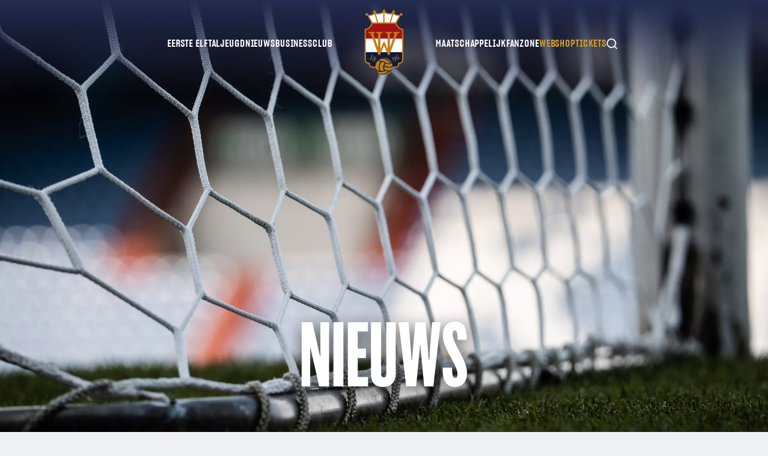

--- FILE ---
content_type: text/html; charset=UTF-8
request_url: https://www.wii-betrokken.nl/nieuws
body_size: 5583
content:
<!DOCTYPE html>
<html lang="nl" dir="ltr" prefix="og: https://ogp.me/ns#">
<head>
  <meta charset="utf-8" />
<script type="text/javascript" id="Cookiebot" src="https://consent.cookiebot.com/uc.js" data-cbid="7435ed3c-8964-44b6-b04c-f2cf44a5e234" data-blockingmode="auto" async="async"></script>
<link rel="canonical" href="https://www.wii-betrokken.nl/nieuws" />
<link rel="image_src" href="/sites/default/files/2022-09/willem-ii.png" />
<meta property="og:image" content="https://www.wii-betrokken.nl/sites/default/files/2022-09/willem-ii.png" itemprop="image" />
<meta property="og:image:url" content="https://www.wii-betrokken.nl/sites/default/files/2022-09/willem-ii.png" />
<meta name="Generator" content="Drupal 11 (https://www.drupal.org)" />
<meta name="MobileOptimized" content="width" />
<meta name="HandheldFriendly" content="true" />
<meta name="viewport" content="width=device-width, initial-scale=1.0" />
<link rel="icon" href="/themes/custom/indicia_theme/favicon.ico" type="image/vnd.microsoft.icon" />
<script>window.a2a_config=window.a2a_config||{};a2a_config.callbacks=[];a2a_config.overlays=[];a2a_config.templates={};a2a_config.icon_color = "#242C51";</script>

    <title>Nieuws | Willem II</title>
    <link rel="stylesheet" media="all" href="/sites/default/files/css/css_lPo0IIMsbiUxaX-cQNenpmtPv_RWFcaLXz43Vzw7OMQ.css?delta=0&amp;language=nl&amp;theme=indicia_theme&amp;include=eJxdjFsOwyAMBC9E4EjVAm7qxuAIk7b09E2fH_1ZjWakRc5dUUfAB_yxae0uqS5MUXv40e4ahdy2FeJxxu0tqrYC4Ts5rpkT49BPVCgkgdmYCplhJvurs2iEuFVFvpdPnoTrYs6GdSohwshdmK4WXuuL5k3oAbZmRc8" />
<link rel="stylesheet" media="all" href="/sites/default/files/css/css_MowrAe8Te7x899sEU_EXZEwNvC5uPSEvkxie8MTCyJ0.css?delta=1&amp;language=nl&amp;theme=indicia_theme&amp;include=eJxdjFsOwyAMBC9E4EjVAm7qxuAIk7b09E2fH_1ZjWakRc5dUUfAB_yxae0uqS5MUXv40e4ahdy2FeJxxu0tqrYC4Ts5rpkT49BPVCgkgdmYCplhJvurs2iEuFVFvpdPnoTrYs6GdSohwshdmK4WXuuL5k3oAbZmRc8" />
<link rel="stylesheet" media="all" href="/themes/custom/indicia_theme/dist/style/indicia.min.css?t6a2zf" />

      <script type="application/json" data-drupal-selector="drupal-settings-json">{"path":{"baseUrl":"\/","pathPrefix":"","currentPath":"nieuws","currentPathIsAdmin":false,"isFront":false,"currentLanguage":"nl"},"pluralDelimiter":"\u0003","suppressDeprecationErrors":true,"gtag":{"tagId":"","consentMode":true,"otherIds":[],"events":[],"additionalConfigInfo":[]},"ajaxPageState":{"libraries":"[base64]","theme":"indicia_theme","theme_token":null},"ajaxTrustedUrl":{"\/nieuws":true},"gtm":{"tagId":null,"settings":{"data_layer":"dataLayer","include_classes":false,"allowlist_classes":"google\nnonGooglePixels\nnonGoogleScripts\nnonGoogleIframes","blocklist_classes":"customScripts\ncustomPixels","include_environment":false,"environment_id":"","environment_token":""},"tagIds":["GTM-MWJBXXK"]},"cookiebot":{"message_placeholder_cookieconsent_optout_marketing_show":false,"message_placeholder_cookieconsent_optout_marketing":"\u003Cdiv class=\u0022cookiebot cookieconsent-optout-marketing\u0022\u003E\n\t\u003Cdiv class=\u0022cookieconsent-optout-marketing__inner\u0022\u003E\n\t\t\u003Cp\u003EPlease \u003Ca href=\u0022!cookiebot_renew\u0022 class=\u0022cookieconsent-optout-marketing__cookiebot-renew\u0022\u003Eaccept marketing-cookies\u003C\/a\u003E to view this embedded content from \u003Ca href=\u0022!cookiebot_from_src_url\u0022 target=\u0022_blank\u0022 class=\u0022cookieconsent-optout-marketing__from-src-url\u0022\u003E!cookiebot_from_src_url\u003C\/a\u003E\u003C\/p\u003E\n\n\t\u003C\/div\u003E\n\u003C\/div\u003E\n"},"user":{"uid":0,"permissionsHash":"64ae7af2488afbde77016fb7c6c0bf0f4629986a5ddeffbbbd9071025bdcb6a7"}}</script>
<script src="/sites/default/files/js/js_ycIoUr2LUwowAP1QsVLmciVSoHAjkzzQ9GTBvpHOSXo.js?scope=header&amp;delta=0&amp;language=nl&amp;theme=indicia_theme&amp;include=eJxdyEEOgCAQQ9ELETgSqTKOo0ATnYXeXhfGRDfN60cpTvQz4UGcNnYPI7maDPT0KiipVbJDk97z_xELjm9swXqx0ZB9liZJKwfUX9x5u-YmxXABmJM3SA"></script>
<script src="/modules/contrib/google_tag/js/gtag.js?t6a2zf"></script>
<script src="/modules/contrib/google_tag/js/gtm.js?t6a2zf"></script>

        </head>
<body class="path-nieuws">
<a href="#main-content" class="visually-hidden focusable skip-link">
  Overslaan en naar de inhoud gaan
</a>
<noscript><iframe src="https://www.googletagmanager.com/ns.html?id=GTM-MWJBXXK"
                  height="0" width="0" style="display:none;visibility:hidden"></iframe></noscript>

  <div class="dialog-off-canvas-main-canvas" data-off-canvas-main-canvas>
    <div class="layout-container">
  <header role="banner">
    <div class="react-header" data-url="/json/header" data-current-path="/nieuws" data-home-path="/"></div>
      <div class="region region-header">
    <div id="block-wiibannerblock" class="block block-wii-general block-wii-general-banner-block">
  
    
      <div class="react-banner-block" data-title="Nieuws" data-subtitle="" data-hide-titles=false data-images="[{&quot;mobileUrl&quot;:&quot;https:\/\/www.wii-betrokken.nl\/sites\/default\/files\/styles\/header_mobile\/public\/2022-11\/Stadion-40.jpg.webp?itok=Hz7grKcF&quot;,&quot;url&quot;:&quot;https:\/\/www.wii-betrokken.nl\/sites\/default\/files\/styles\/header\/public\/2022-11\/Stadion-40.jpg.webp?h=e1fc60e7&amp;itok=Z8urrByj&quot;,&quot;link&quot;:null}]" data-images-with-links="[]" data-video="&quot;&quot;" data-video-type="" data-video-link="" data-slider-time=""></div>

  </div>

  </div>

  </header>
  <main role="main">
    <a id="main-content" tabindex="-1"></a>    <div class="container">
      <div class="layout-content">
          <div class="region region-content">
    <div data-drupal-messages-fallback class="hidden"></div>
<div id="block-indicia-theme-content" class="block block-system block-system-main-block">
  
    
      <div class="views-element-container"><div class="news-overview view view-news view-id-news view-display-id-page_overview js-view-dom-id-b407ecd3ec68e792417938fdb31295b26c71307bddaa8446f664182aced9344f">
  
    
        <div class="view-filters">
      <form class="views-exposed-form" data-drupal-selector="views-exposed-form-news-page-overview" action="/nieuws" method="get" id="views-exposed-form-news-page-overview" accept-charset="UTF-8">
  <div class="form--inline clearfix">
  <div class="js-form-item form-item js-form-type-textfield form-type-textfield js-form-item-search form-item-search form-no-label">
      <label for="edit-search" class="visually-hidden">Zoeken</label>
        <input data-drupal-selector="edit-search" type="text" id="edit-search" name="search" value="" size="30" maxlength="128" placeholder="Zoeken" class="form-text" />

        </div>
<div data-drupal-selector="edit-actions" class="form-actions js-form-wrapper form-wrapper" id="edit-actions"><input data-drupal-selector="edit-submit-news" type="submit" id="edit-submit-news" value="Toepassen" class="button js-form-submit form-submit" />
</div>

</div>

</form>

    </div>
    
      <div class="view-content">
      <div class="views-grouped">
            <div class="views-row"><article>
    <a
  class="news-teaser"
  href="/artikel/contract-niels-van-berkel-ontbonden"
  title="Contract Niels van Berkel ontbonden"
>
  <div class="news-teaser__wrapper">
    <div class="news-teaser__image">
      <img src="https://www.willem-ii.nl/sites/default/files/styles/news/public/2023-09/Niels%20van%20Berkel.jpg.webp?h=bdef4f00&amp;itok=W4nQTFJO" alt="Contract Niels van Berkel ontbonden" loading="lazy" />
    </div>
    <div class="news-teaser__content-wrapper">
      <div class="news-teaser__content">
        <span class="news-teaser__date subtitle">14 januari 2026</span>
        <h3 class="news-teaser__title">Contract Niels van Berkel ontbonden</h3>
      </div>
    </div>
  </div>
</a>
</article>
</div>
          <div class="views-row"><article>
    <a
  class="news-teaser"
  href="/artikel/doelman-nick-marsman-houdt-conditie-op-peil-bij-willem-ii"
  title="Doelman Nick Marsman houdt conditie op peil bij Willem II"
>
  <div class="news-teaser__wrapper">
    <div class="news-teaser__image">
      <img src="https://www.willem-ii.nl/sites/default/files/styles/news/public/2026-01/NLB-123806168.jpg.webp?h=8798dc8f&amp;itok=_Wk62B57" alt="Doelman Nick Marsman houdt conditie op peil bij Willem II" loading="lazy" />
    </div>
    <div class="news-teaser__content-wrapper">
      <div class="news-teaser__content">
        <span class="news-teaser__date subtitle">13 januari 2026</span>
        <h3 class="news-teaser__title">Doelman Nick Marsman houdt conditie op peil bij Willem II</h3>
      </div>
    </div>
  </div>
</a>
</article>
</div>
          <div class="views-row"><article>
    <a
  class="news-teaser"
  href="/artikel/espn-doc-victoria-het-laatste-rondje"
  title="ESPN DOC: ‘Victoria, Het Laatste Rondje’"
>
  <div class="news-teaser__wrapper">
    <div class="news-teaser__image">
      <img src="https://www.willem-ii.nl/sites/default/files/styles/news/public/2026-01/WII_VIctoria_20.jpg.webp?h=0b888732&amp;itok=EdQYkpDX" alt="ESPN DOC: ‘Victoria, Het Laatste Rondje’" loading="lazy" />
    </div>
    <div class="news-teaser__content-wrapper">
      <div class="news-teaser__content">
        <span class="news-teaser__date subtitle">09 januari 2026</span>
        <h3 class="news-teaser__title">ESPN DOC: ‘Victoria, Het Laatste Rondje’</h3>
      </div>
    </div>
  </div>
</a>
</article>
</div>
          <div class="views-row"><article>
    <a
  class="news-teaser"
  href="/artikel/sneeuw-zet-streep-door-willem-ii-ado-den-haag"
  title="Sneeuw zet streep door Willem II – ADO Den Haag"
>
  <div class="news-teaser__wrapper">
    <div class="news-teaser__image">
      <img src="https://www.willem-ii.nl/sites/default/files/styles/news/public/2026-01/71772-Geert-van-Erven.jpg.webp?h=e7a344e2&amp;itok=_RGZ6BTD" alt="Sneeuw zet streep door Willem II – ADO Den Haag" loading="lazy" />
    </div>
    <div class="news-teaser__content-wrapper">
      <div class="news-teaser__content">
        <span class="news-teaser__date subtitle">07 januari 2026</span>
        <h3 class="news-teaser__title">Sneeuw zet streep door Willem II – ADO Den Haag</h3>
      </div>
    </div>
  </div>
</a>
</article>
</div>
          <div class="views-row"><article>
    <a
  class="news-teaser"
  href="/artikel/ticketinfo-fc-eindhoven-willem-ii-0"
  title="Ticketinfo FC Eindhoven - Willem II"
>
  <div class="news-teaser__wrapper">
    <div class="news-teaser__image">
      <img src="https://www.willem-ii.nl/sites/default/files/styles/news/public/2026-01/64944-Geert-van-Erven.jpg.webp?itok=uAeryWTO" alt="Ticketinfo FC Eindhoven - Willem II" loading="lazy" />
    </div>
    <div class="news-teaser__content-wrapper">
      <div class="news-teaser__content">
        <span class="news-teaser__date subtitle">06 januari 2026</span>
        <h3 class="news-teaser__title">Ticketinfo FC Eindhoven - Willem II</h3>
      </div>
    </div>
  </div>
</a>
</article>
</div>
          <div class="views-row"><article>
    <a
  class="news-teaser"
  href="/artikel/willem-ii-fanshop-woensdag-7-januari-gesloten"
  title="Willem II Fanshop woensdag 7 januari gesloten"
>
  <div class="news-teaser__wrapper">
    <div class="news-teaser__image">
      <img src="https://www.wii-jeugdopleiding.nl/sites/default/files/styles/news/public/2026-01/71782-Geert-van-Erven-2.jpg.webp?h=9fecf9d8&amp;itok=-jLEDrmT" alt="Willem II Fanshop woensdag 7 januari gesloten" loading="lazy" />
    </div>
    <div class="news-teaser__content-wrapper">
      <div class="news-teaser__content">
        <span class="news-teaser__date subtitle">06 januari 2026</span>
        <h3 class="news-teaser__title">Willem II Fanshop woensdag 7 januari gesloten</h3>
      </div>
    </div>
  </div>
</a>
</article>
</div>
          <div class="views-row"><article>
    <a
  class="news-teaser"
  href="/artikel/contract-max-de-waal-ontbonden"
  title="Contract Max de Waal ontbonden"
>
  <div class="news-teaser__wrapper">
    <div class="news-teaser__image">
      <img src="https://www.wii-jeugdopleiding.nl/sites/default/files/styles/news/public/2026-01/56135-Geert-van-Erven.jpg.webp?h=7b28b19f&amp;itok=t-eJCg22" alt="Contract Max de Waal ontbonden" loading="lazy" />
    </div>
    <div class="news-teaser__content-wrapper">
      <div class="news-teaser__content">
        <span class="news-teaser__date subtitle">06 januari 2026</span>
        <h3 class="news-teaser__title">Contract Max de Waal ontbonden</h3>
      </div>
    </div>
  </div>
</a>
</article>
</div>
          <div class="views-row"><article>
    <a
  class="news-teaser"
  href="/artikel/samen-een-richting-2026"
  title="Samen één richting 2026"
>
  <div class="news-teaser__wrapper">
    <div class="news-teaser__image">
      <img src="https://www.willem-ii.nl/sites/default/files/styles/news/public/2026-01/22172-Fotoburo-Toin-Damen.jpg.webp?h=e2883bfd&amp;itok=bC2PHAFl" alt="Samen één richting 2026" loading="lazy" />
    </div>
    <div class="news-teaser__content-wrapper">
      <div class="news-teaser__content">
        <span class="news-teaser__date subtitle">05 januari 2026</span>
        <h3 class="news-teaser__title">Samen één richting 2026</h3>
      </div>
    </div>
  </div>
</a>
</article>
</div>
          <div class="views-row"><article>
    <a
  class="news-teaser"
  href="/artikel/commercieel-bouwen-aan-stabiliteit-gedragen-door-de-vriendschapsband"
  title="Commercieel bouwen aan stabiliteit, gedragen door de vriendschapsband"
>
  <div class="news-teaser__wrapper">
    <div class="news-teaser__image">
      <img src="https://www.wii-jeugdopleiding.nl/sites/default/files/styles/news/public/2025-12/71764-Fotoburo-Toin-Damen.jpg.webp?h=85f1fc16&amp;itok=C3IlSgxY" alt="Commercieel bouwen aan stabiliteit, gedragen door de vriendschapsband" loading="lazy" />
    </div>
    <div class="news-teaser__content-wrapper">
      <div class="news-teaser__content">
        <span class="news-teaser__date subtitle">27 december 2025</span>
        <h3 class="news-teaser__title">Commercieel bouwen aan stabiliteit, gedragen door de vriendschapsband</h3>
      </div>
    </div>
  </div>
</a>
</article>
</div>
          <div class="views-row"><article>
    <a
  class="news-teaser"
  href="/artikel/ii-beter-dan-i-samen-maken-we-al-verschil"
  title="II is beter dan I: samen maken we al verschil"
>
  <div class="news-teaser__wrapper">
    <div class="news-teaser__image">
      <img src="https://www.wii-jeugdopleiding.nl/sites/default/files/styles/news/public/2025-12/596620374_1260933936080055_731554417700056204_n.jpg.webp?h=ec80307d&amp;itok=zEnBV6DL" alt="II is beter dan I: samen maken we al verschil" loading="lazy" />
    </div>
    <div class="news-teaser__content-wrapper">
      <div class="news-teaser__content">
        <span class="news-teaser__date subtitle">24 december 2025</span>
        <h3 class="news-teaser__title">II is beter dan I: samen maken we al verschil</h3>
      </div>
    </div>
  </div>
</a>
</article>
</div>
  </div>

    </div>
  
        <nav class="pager" role="navigation" aria-labelledby="pagination-heading">
    <h4 id="pagination-heading" class="visually-hidden">Paginering</h4>
    <ul class="pager__items js-pager__items">
                                                        <li class="pager__item is-active">
                                          <a href="?page=0" title="Huidige pagina" aria-current="page">
            <span class="visually-hidden">
              Huidige pagina
            </span>1</a>
        </li>
              <li class="pager__item">
                                          <a href="?page=1" title="Ga naar pagina 2">
            <span class="visually-hidden">
              Pagina
            </span>2</a>
        </li>
              <li class="pager__item">
                                          <a href="?page=2" title="Ga naar pagina 3">
            <span class="visually-hidden">
              Pagina
            </span>3</a>
        </li>
              <li class="pager__item">
                                          <a href="?page=3" title="Ga naar pagina 4">
            <span class="visually-hidden">
              Pagina
            </span>4</a>
        </li>
              <li class="pager__item">
                                          <a href="?page=4" title="Ga naar pagina 5">
            <span class="visually-hidden">
              Pagina
            </span>5</a>
        </li>
              <li class="pager__item">
                                          <a href="?page=5" title="Ga naar pagina 6">
            <span class="visually-hidden">
              Pagina
            </span>6</a>
        </li>
              <li class="pager__item">
                                          <a href="?page=6" title="Ga naar pagina 7">
            <span class="visually-hidden">
              Pagina
            </span>7</a>
        </li>
              <li class="pager__item">
                                          <a href="?page=7" title="Ga naar pagina 8">
            <span class="visually-hidden">
              Pagina
            </span>8</a>
        </li>
              <li class="pager__item">
                                          <a href="?page=8" title="Ga naar pagina 9">
            <span class="visually-hidden">
              Pagina
            </span>9</a>
        </li>
                          <li class="pager__item pager__item--ellipsis" role="presentation">&hellip;</li>
                          <li class="pager__item pager__item--next">
          <a href="?page=1" title="Ga naar volgende pagina" rel="next">
            <span class="visually-hidden">Volgende pagina</span>
            <span aria-hidden="true">›</span>
          </a>
        </li>
                          <li class="pager__item pager__item--last">
          <a href="?page=211" title="Ga naar laatste pagina">
            <span class="visually-hidden">Laatste pagina</span>
            <span aria-hidden="true">»</span>
          </a>
        </li>
          </ul>
  </nav>

          </div>
</div>

  </div>

  </div>

      </div>
  </main>
  <footer role="contentinfo">
      <div class="region region-footer">
    <div id="block-wiipromotionalsponsorblock" class="block block-wii-sponsor-block block-wii-promotional-sponsor-block">
  
    
        <div class="sponsor-banner-block">
    <div class="elements-2">
              <div class="sponsor-block-element">
          <a href="https://www.willem-ii.nl/willem-ii-radio"><img src="/sites/default/files/styles/sponsor/public/images/Willem%20II%20Radio%20blokje_0.png.webp?itok=bIWwny0K" width="385" height="250" alt="" loading="lazy" class="image-style-sponsor" />

</a>
        </div>
              <div class="sponsor-block-element">
          <a href="https://www.willem-ii.nl/business"><img src="/sites/default/files/styles/sponsor/public/images/1078%20x%20700%20Footer%20website%20zakelijke%20mogelijkheden%20kopie.png.webp?itok=QOJV2gIG" width="385" height="250" alt="" loading="lazy" class="image-style-sponsor" />

</a>
        </div>
          </div>
  </div>

  </div>
<div id="block-wiisponsorblockfooter" class="block block-wii-sponsor-block block-wii-footer-sponsor-block">
  
    
      <div class="sponsors-block">
  <div
    class="sponsors-block__content sponsors-block__content--multiple">
            <div class="sponsors-block__section">
      <span class="sponsors-block__category">Hoofdpartner</span>
      <div class="sponsors-block__sponsors">
                        <a href="internal:/leeuwenmoed">
          <div class="sponsors-block__image-wrapper">
            <img src="/sites/default/files/2025-08/Willem%20II%20Leeuwenmoed_Logo%20liggend_RGB.png" alt="Leeuwenmoed" class="sponsors-block__image" />
          </div>
        </a>
                      </div>
    </div>
                <div class="sponsors-block__section">
      <span class="sponsors-block__category">Shirtpartner</span>
      <div class="sponsors-block__sponsors">
                        <a href="https://www.avec.nl/nl">
          <div class="sponsors-block__image-wrapper">
            <img src="/sites/default/files/2023-03/AVEC_0.png" alt="Avec" class="sponsors-block__image" />
          </div>
        </a>
                      </div>
    </div>
                <div class="sponsors-block__section">
      <span class="sponsors-block__category">Business Partners</span>
      <div class="sponsors-block__sponsors">
                        <a href="https://www.indicia.nl/">
          <div class="sponsors-block__image-wrapper">
            <img src="/sites/default/files/2023-03/Indicia.png" alt="Indicia" class="sponsors-block__image" />
          </div>
        </a>
                                <a href="https://www.kingofbeers.nl/">
          <div class="sponsors-block__image-wrapper">
            <img src="/sites/default/files/2023-07/Bud%20website_1.png" alt="Bud" class="sponsors-block__image" />
          </div>
        </a>
                                <a href="http://www.joore.nl/">
          <div class="sponsors-block__image-wrapper">
            <img src="/sites/default/files/2023-03/Joore.png" alt="Joore Registeraccountants &amp; Belastingadviseurs" class="sponsors-block__image" />
          </div>
        </a>
                                <a href="https://www.robeysportswear.com/">
          <div class="sponsors-block__image-wrapper">
            <img src="/sites/default/files/2024-07/Robey.png" alt="Robey Sportswear " class="sponsors-block__image" />
          </div>
        </a>
                                <a href="https://www.bonheurhorecagroep.nl/">
          <div class="sponsors-block__image-wrapper">
            <img src="/sites/default/files/2023-03/Bonheur.png" alt="Bonheur Horeca Groep" class="sponsors-block__image" />
          </div>
        </a>
                                <a href="http://www.rabobank.nl">
          <div class="sponsors-block__image-wrapper">
            <img src="/sites/default/files/2023-07/Rabobank%20Website_0.png" alt="Rabobank" class="sponsors-block__image" />
          </div>
        </a>
                                <a href="https://www.vanmossel.nl/">
          <div class="sponsors-block__image-wrapper">
            <img src="/sites/default/files/2023-03/VMossel.png" alt="Van Mossel" class="sponsors-block__image" />
          </div>
        </a>
                                <a href="https://www.landal.nl/parken/klein-oisterwijk">
          <div class="sponsors-block__image-wrapper">
            <img src="/sites/default/files/2024-07/Landal_0.png" alt="Landal Klein Oisterwijk" class="sponsors-block__image" />
          </div>
        </a>
                                <a href="https://www.facilicom.nl/nl/schoonmaak">
          <div class="sponsors-block__image-wrapper">
            <img src="/sites/default/files/2024-07/Gom.png" alt="Gom Schoonhouden" class="sponsors-block__image" />
          </div>
        </a>
                                <a href="https://www.solidbriq.nl/">
          <div class="sponsors-block__image-wrapper">
            <img src="/sites/default/files/2024-10/SolidBriq19672-Logo-payoff-op-wit-1024x397.png" alt="SolidBriQ B.V." class="sponsors-block__image" />
          </div>
        </a>
                                <a href="https://www.opthoog.nl/">
          <div class="sponsors-block__image-wrapper">
            <img src="/sites/default/files/2025-07/Ramenfabriek%20PDF.png" alt="Ramenfabriek op &#039;t Hoog B.V. " class="sponsors-block__image" />
          </div>
        </a>
                                <a href="https://blokweggroep.nl/">
          <div class="sponsors-block__image-wrapper">
            <img src="/sites/default/files/2025-08/Blokweg.png" alt="Blokweg Groep" class="sponsors-block__image" />
          </div>
        </a>
                      </div>
    </div>
          </div>
</div>

  </div>

  </div>

    <div class="react-footer-block" data-url="/json/footer" data-current-path="/nieuws"></div>
  </footer>
</div>

  </div>


<script src="/core/assets/vendor/jquery/jquery.min.js?v=4.0.0-rc.1"></script>
<script src="/sites/default/files/js/js_ZQ9J-m3RWsR8pCIDQlf9fUpfqVhvfbpetZS1KyJWMl8.js?scope=footer&amp;delta=1&amp;language=nl&amp;theme=indicia_theme&amp;include=eJxdyEEOgCAQQ9ELETgSqTKOo0ATnYXeXhfGRDfN60cpTvQz4UGcNnYPI7maDPT0KiipVbJDk97z_xELjm9swXqx0ZB9liZJKwfUX9x5u-YmxXABmJM3SA"></script>
<script src="https://static.addtoany.com/menu/page.js" defer></script>
<script src="/sites/default/files/js/js_BGWdd2L01nrlpJfUploNF9JoWAk4qoH9VSyia7jA1SQ.js?scope=footer&amp;delta=3&amp;language=nl&amp;theme=indicia_theme&amp;include=eJxdyEEOgCAQQ9ELETgSqTKOo0ATnYXeXhfGRDfN60cpTvQz4UGcNnYPI7maDPT0KiipVbJDk97z_xELjm9swXqx0ZB9liZJKwfUX9x5u-YmxXABmJM3SA"></script>
<script src="https://cdn.jsdelivr.net/npm/js-cookie@3.0.5/dist/js.cookie.min.js"></script>
<script src="/sites/default/files/js/js_fHXzmK5A06BHHE_HOXr2FdT3wpy7ko0KRZi-GeuRzzE.js?scope=footer&amp;delta=5&amp;language=nl&amp;theme=indicia_theme&amp;include=eJxdyEEOgCAQQ9ELETgSqTKOo0ATnYXeXhfGRDfN60cpTvQz4UGcNnYPI7maDPT0KiipVbJDk97z_xELjm9swXqx0ZB9liZJKwfUX9x5u-YmxXABmJM3SA"></script>
<script src="https://platform.twitter.com/widgets.js" async charset="utf-8"></script>
<script src="https://www.tiktok.com/embed.js" async></script>
<script src="https://platform.instagram.com/en_US/embeds.js" async defer charset="utf-8"></script>

</body>
</html>


--- FILE ---
content_type: text/css
request_url: https://www.wii-betrokken.nl/sites/default/files/css/css_MowrAe8Te7x899sEU_EXZEwNvC5uPSEvkxie8MTCyJ0.css?delta=1&language=nl&theme=indicia_theme&include=eJxdjFsOwyAMBC9E4EjVAm7qxuAIk7b09E2fH_1ZjWakRc5dUUfAB_yxae0uqS5MUXv40e4ahdy2FeJxxu0tqrYC4Ts5rpkT49BPVCgkgdmYCplhJvurs2iEuFVFvpdPnoTrYs6GdSohwshdmK4WXuuL5k3oAbZmRc8
body_size: 1886
content:
/* @license GPL-2.0-or-later https://www.drupal.org/licensing/faq */
.progress__track{border-color:#b3b3b3;border-radius:10em;background-color:#f2f1eb;background-image:-webkit-linear-gradient(#e7e7df,#f0f0f0);background-image:linear-gradient(#e7e7df,#f0f0f0);box-shadow:inset 0 1px 3px hsla(0,0%,0%,0.16);}.progress__bar{height:16px;margin-top:-1px;margin-left:-1px;padding:0 1px;-webkit-transition:width 0.5s ease-out;transition:width 0.5s ease-out;-webkit-animation:animate-stripes 3s linear infinite;-moz-animation:animate-stripes 3s linear infinite;border:1px #07629a solid;border-radius:10em;background:#057ec9;background-image:-webkit-linear-gradient(top,rgba(0,0,0,0),rgba(0,0,0,0.15)),-webkit-linear-gradient(left top,#0094f0 0%,#0094f0 25%,#007ecc 25%,#007ecc 50%,#0094f0 50%,#0094f0 75%,#0094f0 100%);background-image:linear-gradient(to bottom,rgba(0,0,0,0),rgba(0,0,0,0.15)),linear-gradient(to right bottom,#0094f0 0%,#0094f0 25%,#007ecc 25%,#007ecc 50%,#0094f0 50%,#0094f0 75%,#0094f0 100%);background-size:40px 40px;}[dir="rtl"] .progress__bar{margin-right:-1px;margin-left:0;-webkit-animation-direction:reverse;-moz-animation-direction:reverse;animation-direction:reverse;}@media screen and (prefers-reduced-motion:reduce){.progress__bar{-webkit-transition:none;transition:none;-webkit-animation:none;-moz-animation:none;}}@-webkit-keyframes animate-stripes{0%{background-position:0 0,0 0;}100%{background-position:0 0,-80px 0;}}@-ms-keyframes animate-stripes{0%{background-position:0 0,0 0;}100%{background-position:0 0,-80px 0;}}@keyframes animate-stripes{0%{background-position:0 0,0 0;}100%{background-position:0 0,-80px 0;}}
.messages{padding:15px 20px 15px 35px;word-wrap:break-word;border:1px solid;border-width:1px 1px 1px 0;border-radius:2px;background:no-repeat 10px 17px;overflow-wrap:break-word;}[dir="rtl"] .messages{padding-right:35px;padding-left:20px;text-align:right;border-width:1px 0 1px 1px;background-position:right 10px top 17px;}.messages + .messages{margin-top:1.538em;}.messages__list{margin:0;padding:0;list-style:none;}.messages__item + .messages__item{margin-top:0.769em;}.messages--status{color:#325e1c;border-color:#c9e1bd #c9e1bd #c9e1bd transparent;background-color:#f3faef;background-image:url(/core/misc/icons/73b355/check.svg);box-shadow:-8px 0 0 #77b259;}[dir="rtl"] .messages--status{margin-left:0;border-color:#c9e1bd transparent #c9e1bd #c9e1bd;box-shadow:8px 0 0 #77b259;}.messages--warning{color:#734c00;border-color:#f4daa6 #f4daa6 #f4daa6 transparent;background-color:#fdf8ed;background-image:url(/core/misc/icons/e29700/warning.svg);box-shadow:-8px 0 0 #e09600;}[dir="rtl"] .messages--warning{border-color:#f4daa6 transparent #f4daa6 #f4daa6;box-shadow:8px 0 0 #e09600;}.messages--error{color:#a51b00;border-color:#f9c9bf #f9c9bf #f9c9bf transparent;background-color:#fcf4f2;background-image:url(/core/misc/icons/e32700/error.svg);box-shadow:-8px 0 0 #e62600;}[dir="rtl"] .messages--error{border-color:#f9c9bf transparent #f9c9bf #f9c9bf;box-shadow:8px 0 0 #e62600;}.messages--error p.error{color:#a51b00;}
.slick-slider{position:relative;display:block;box-sizing:border-box;-webkit-user-select:none;-moz-user-select:none;-ms-user-select:none;user-select:none;-webkit-touch-callout:none;-khtml-user-select:none;-ms-touch-action:pan-y;touch-action:pan-y;-webkit-tap-highlight-color:transparent;}.slick-list{position:relative;display:block;overflow:hidden;margin:0;padding:0;}.slick-list:focus{outline:none;}.slick-list.dragging{cursor:pointer;cursor:hand;}.slick-slider .slick-track,.slick-slider .slick-list{-webkit-transform:translate3d(0,0,0);-moz-transform:translate3d(0,0,0);-ms-transform:translate3d(0,0,0);-o-transform:translate3d(0,0,0);transform:translate3d(0,0,0);}.slick-track{position:relative;top:0;left:0;display:block;margin-left:auto;margin-right:auto;}.slick-track:before,.slick-track:after{display:table;content:'';}.slick-track:after{clear:both;}.slick-loading .slick-track{visibility:hidden;}.slick-slide{display:none;float:left;height:100%;min-height:1px;}[dir='rtl'] .slick-slide{float:right;}.slick-slide img{display:block;}.slick-slide.slick-loading img{display:none;}.slick-slide.dragging img{pointer-events:none;}.slick-initialized .slick-slide{display:block;}.slick-loading .slick-slide{visibility:hidden;}.slick-vertical .slick-slide{display:block;height:auto;border:1px solid transparent;}.slick-arrow.slick-hidden{display:none;}
.imgs-grid{max-width:800px;margin:0 auto;font-size:0;}.imgs-grid.imgs-grid-1 .imgs-grid-image{width:100%;text-align:center;}.imgs-grid.imgs-grid-2 .imgs-grid-image,.imgs-grid.imgs-grid-4 .imgs-grid-image{width:50%;}.imgs-grid.imgs-grid-3 .imgs-grid-image,.imgs-grid.imgs-grid-6 .imgs-grid-image{width:33.333333333333336%;}.imgs-grid.imgs-grid-5 .imgs-grid-image:nth-child(1),.imgs-grid.imgs-grid-5 .imgs-grid-image:nth-child(2),.imgs-grid.imgs-grid-5 .imgs-grid-image:nth-child(3){width:33.333333333333336%;}.imgs-grid.imgs-grid-5 .imgs-grid-image:nth-child(4),.imgs-grid.imgs-grid-5 .imgs-grid-image:nth-child(5){width:50%;}.imgs-grid .imgs-grid-image{position:relative;display:inline-block;padding:1px;box-sizing:border-box;text-align:center;}.imgs-grid .imgs-grid-image:before{content:"";display:block;position:absolute;top:1px;left:1px;right:1px;bottom:1px;background-color:#f0f0f0;}.imgs-grid .imgs-grid-image:hover{cursor:pointer;}.imgs-grid .imgs-grid-image .image-wrap{position:relative;display:inline-block;overflow:hidden;vertical-align:middle;}.imgs-grid .imgs-grid-image .image-wrap img{position:relative;width:100%;height:auto;margin:0;}.imgs-grid .imgs-grid-image .view-all{position:absolute;top:0;left:0;right:0;bottom:0;text-align:center;}.imgs-grid .imgs-grid-image .view-all:before{display:inline-block;content:"";vertical-align:middle;height:100%;}.imgs-grid .imgs-grid-image .view-all:hover{cursor:pointer;}.imgs-grid .imgs-grid-image .view-all:hover .view-all-text{text-decoration:underline;}.imgs-grid .imgs-grid-image .view-all .view-all-cover{position:absolute;top:0;left:0;width:100%;height:100%;background-color:black;opacity:0.4;}.imgs-grid .imgs-grid-image .view-all .view-all-text{position:relative;font-size:16px;font-family:sans-serif;color:white;}@media (max-width:350px){.imgs-grid .imgs-grid-image .view-all .view-all-text{font-size:10px;}}.imgs-grid-modal{position:fixed;left:0;right:0;top:0;bottom:0;background-color:black;opacity:0;z-index:100;-webkit-user-select:none;-moz-user-select:-moz-none;-khtml-user-select:none;-o-user-select:none;user-select:none;}.imgs-grid-modal .modal-caption{padding:30px 50px;text-align:center;color:white;}.imgs-grid-modal .modal-close{position:absolute;right:10px;top:10px;width:35px;height:35px;background-image:url(/libraries/images-grid/src/img/imgs-grid-icons.png);background-repeat:no-repeat;background-position:-100px;}.imgs-grid-modal .modal-close:hover{cursor:pointer;}.imgs-grid-modal .modal-inner{position:absolute;top:60px;bottom:60px;left:0;right:0;}.imgs-grid-modal .modal-inner .modal-control{position:absolute;top:0;bottom:0;width:70px;}.imgs-grid-modal .modal-inner .modal-control:hover{cursor:pointer;}.imgs-grid-modal .modal-inner .modal-control.left{left:0;}.imgs-grid-modal .modal-inner .modal-control.right{right:0;}.imgs-grid-modal .modal-inner .modal-control .arrow{margin:0 auto;height:100%;width:40px;background-repeat:no-repeat;background-image:url(/libraries/images-grid/src/img/imgs-grid-icons.png);}.imgs-grid-modal .modal-inner .modal-control .arrow.left{background-position:2px center;}.imgs-grid-modal .modal-inner .modal-control .arrow.right{background-position:-42px center;}.imgs-grid-modal .modal-inner .modal-image{position:absolute;top:0;left:70px;right:70px;bottom:0;text-align:center;}.imgs-grid-modal .modal-inner .modal-image:before{display:inline-block;content:"";vertical-align:middle;height:100%;}.imgs-grid-modal .modal-inner .modal-image img{max-width:100%;max-height:100%;vertical-align:middle;}.imgs-grid-modal .modal-inner .modal-image img:hover{cursor:pointer;}.imgs-grid-modal .modal-inner .modal-loader{display:inline-block;vertical-align:middle;color:silver;font-size:14px;}@media (max-width:800px){.imgs-grid-modal .modal-inner .modal-control{width:40px;}.imgs-grid-modal .modal-inner .modal-control .arrow{-webkit-transform:scale(0.7);-moz-transform:scale(0.7);-o-transform:scale(0.7);-ms-transform:scale(0.7);transform:scale(0.7);}.imgs-grid-modal .modal-inner .modal-image{left:0;right:0;}}.imgs-grid-modal .modal-indicator{position:absolute;bottom:0;height:60px;width:100%;text-align:center;}.imgs-grid-modal .modal-indicator ul{margin:0;padding:0;}.imgs-grid-modal .modal-indicator ul li{display:inline-block;width:12px;height:12px;border:1px solid white;box-sizing:border-box;border-radius:100%;margin:0 1px;vertical-align:middle;}.imgs-grid-modal .modal-indicator ul li:hover{cursor:pointer;}.imgs-grid-modal .modal-indicator ul li.selected{background-color:white;width:14px;height:14px;margin:0;}


--- FILE ---
content_type: text/css
request_url: https://www.wii-betrokken.nl/themes/custom/indicia_theme/dist/style/indicia.min.css?t6a2zf
body_size: 18402
content:
@keyframes fadeIn{0%{opacity:0}to{opacity:1}}:root{--c-primary-300:#47569f;--c-primary-400:#242c51;--c-primary-500:#181d35;--c-secondary-200:#938181;--c-secondary-300:#e3be68;--c-secondary-400:#d29e27;--c-secondary-500:#97711c;--c-tertiary-300:#e43834;--c-tertiary-400:#bc1c19;--c-tertiary-450:#bb2826;--c-tertiary-500:#71110f;--c-black:#343a40;--c-white:#fff;--c-gray-300:#b6b6b6;--c-gray-350:#f7f7f9;--c-gray-400:#eff0f4;--c-gray-425:#f4edec;--c-gray-450:#e3e3e3;--c-gray-500:#dce0ef;--c-gray-600:#adadad;--c-gray-800:#393939;--c-blue-100:#b1b9d9;--c-blue-150:#bfc5dd;--c-blue-200:#e7e9f1;--c-box-shadow:#dbe0f3;--c-green-300:#4caf50;--c-yellow-300:#f9d648;--c-red-300:#e43834;--c-blue-300:#47569f;--ff-heading:"Flama Ultracondensed",sans-serif;--ff-body:"Sharp Grotesk",sans-serif;--fw-normal:400;--fw-medium:500;--fw-semi-bold:600;--fw-bold:700;--gap:24px;--spacing-s:0.25rem;--spacing-m:0.75rem;--spacing-l:1rem}@media (min-width:567px){:root{--spacing-s:0.25rem;--spacing-s:clamp(0.25rem,-0.3709473937160822rem + 1.7522077818050743vw,1.125rem);--spacing-m:0.75rem;--spacing-m:clamp(0.75rem,0.21775937681478663rem + 1.5018923844043495vw,1.5rem);--spacing-l:1rem;--spacing-l:clamp(1rem,-0.862842181148247rem + 5.256623345415223vw,3.625rem)}}@media (min-width:1366px){:root{--spacing-s:1.125rem;--spacing-s:clamp(1.125rem,0.20036101083032476rem + 1.0830324909747293vw,1.5rem);--spacing-m:1.5rem;--spacing-m:clamp(1.5rem,0.26714801444043323rem + 1.444043321299639vw,2rem);--spacing-l:3.625rem;--spacing-l:clamp(3.625rem,0.23465703971119112rem + 3.9711191335740073vw,5rem)}}@media (min-width:1920px){:root{--spacing-s:1.5rem;--spacing-s:clamp(1.5rem,1rem + 0.4166666666666667vw,2rem);--spacing-m:2rem;--spacing-m:clamp(2rem,0.625rem + 1.1458333333333333vw,3.375rem);--spacing-l:5rem;--spacing-l:clamp(5rem,1.875rem + 2.604166666666667vw,8.125rem)}}@media (min-width:3840px){:root{--spacing-s:2rem;--spacing-m:3.375rem;--spacing-l:8.125rem}}.maintenance-page{align-items:center;display:flex;height:100vh;justify-content:center}.maintenance-page .layout-container{max-width:clamp(300px,50vw,600px);text-align:center}.maintenance-page .layout-container .name-and-slogan{display:none}.maintenance-page .layout-container img{height:clamp(100px,20vw,300px)}@font-face{font-family:icons;src:url(../fonts/icon_font_42/icons.eot);src:url(../fonts/icon_font_42/icons.eot?#iefix) format("embedded-opentype"),url(../fonts/icon_font_42/icons.woff) format("woff"),url(../fonts/icon_font_42/icons.ttf) format("truetype"),url(../fonts/icon_font_42/icons.svg) format("svg")}.icon{font-style:normal;font-weight:400}.icon.arrow-left:before{content:"";font-family:icons}.icon.arrow-right:before{content:"";font-family:icons}.icon.chevron-down:before{content:"";font-family:icons}.icon.chevron-left:before{content:"";font-family:icons}.icon.chevron-right:before{content:"";font-family:icons}.icon.chevron-up:before{content:"";font-family:icons}.icon.close:before{content:"";font-family:icons}.icon.facebook:before{content:"";font-family:icons}.icon.hamburger:before{content:"";font-family:icons}.icon.instagram:before{content:"";font-family:icons}.icon.juke:before{content:"";font-family:icons}.icon.linkedin:before{content:"";font-family:icons}.icon.search:before{content:"";font-family:icons}.icon.tiktok:before{content:"";font-family:icons}.icon.twitter:before{content:"";font-family:icons}.icon.youtube:before{content:"";font-family:icons}.node--type-news .addtoany_list{display:block;height:100%;margin-bottom:16px}.node--type-news .addtoany_list p{font-size:20px!important;font-weight:var(--fw-bold);margin:4px 0}.banner{margin-bottom:var(--spacing-s)}.banner img{display:block;width:100%}*{box-sizing:border-box}body,html{overflow-x:hidden}body{background:var(--c-gray-400);color:var(--c-primary-400)}body.no-scrollbar{overflow:hidden}img{height:auto;max-width:100%}blockquote:after,blockquote:before,q:after,q:before{content:"";content:none}p{margin-bottom:var(--spacing-m);margin-top:0}figcaption{color:var(--c-black);display:block;font-family:var(--ff-body);font-weight:var(--fw-medium)!important;letter-spacing:inherit!important;padding:calc(var(--spacing-s)/2.5) calc(var(--spacing-s)/5);width:100%}@font-face{font-display:swap;font-family:Flama Ultracondensed;font-style:normal;font-weight:300;src:url("../fonts/Flama Ultracondensed Light.otf") format("opentype")}@font-face{font-display:swap;font-family:Flama Ultracondensed;font-style:normal;font-weight:400;src:url("../fonts/Flama Ultracondensed Book.otf") format("opentype")}@font-face{font-display:swap;font-family:Flama Ultracondensed;font-style:normal;font-weight:500;src:url("../fonts/Flama Ultracondensed Medium.otf") format("opentype")}@font-face{font-display:swap;font-family:Flama Ultracondensed;font-style:normal;font-weight:600;src:url("../fonts/Flama Ultracondensed Semibold.otf") format("opentype")}@font-face{font-display:swap;font-family:Flama Ultracondensed;font-style:normal;font-weight:600;src:url("../fonts/Flama Ultracondensed Bold.otf") format("opentype")}@font-face{font-display:swap;font-family:Sharp Grotesk;font-style:normal;font-weight:300;src:url(../fonts/SharpGroteskLight14-Regular.ttf) format("truetype")}@font-face{font-display:swap;font-family:Sharp Grotesk;font-style:normal;font-weight:400;src:url(../fonts/SharpGroteskBook14-Regular.ttf) format("truetype")}@font-face{font-display:swap;font-family:Sharp Grotesk;font-style:normal;font-weight:500;src:url(../fonts/SharpGroteskMedium14-Regular.ttf) format("truetype")}@font-face{font-display:swap;font-family:Sharp Grotesk;font-style:normal;font-weight:600;src:url(../fonts/SharpGroteskSmBold14-Regular.ttf) format("truetype")}@font-face{font-display:swap;font-family:Sharp Grotesk;font-style:normal;font-weight:700;src:url(../fonts/SharpGroteskBold14-Regular.ttf) format("truetype")}body>.cc-grower{bottom:0;position:fixed;width:100%;z-index:999}iframe{min-width:100%}.block-local-tasks-block{margin-bottom:var(--spacing-m)}.block-local-tasks-block ul.tabs{align-items:center;display:flex;gap:calc(var(--spacing-s)/2);list-style-type:none;margin:0;padding:0}.block-local-tasks-block li a{background:var(--c-primary-300);color:var(--c-white);display:inline-block;padding:calc(var(--spacing-s)/2);text-decoration:none;transition:all .2s}.block-local-tasks-block li.is-active a{background:var(--c-primary-400)}.block-local-tasks-block li:hover a{background:var(--c-primary-500)}div[data-drupal-messages]{margin-bottom:var(--spacing-m)}.table-wrapper{display:block;overflow-x:auto}table{border-collapse:collapse;white-space:nowrap;width:100%}table td,table th{padding:calc(var(--spacing-s)*1);text-align:left}table tr:nth-child(2n){background:var(--c-gray-400)}body,input,select,textarea{font-family:var(--ff-body);font-size:.975rem;font-weight:var(--fw-medium)}@media (min-width:567px){body,input,select,textarea{font-size:.875rem;font-size:clamp(.875rem,.6975864589rem + .5006307948vw,1.125rem)}}@media (min-width:1366px){body,input,select,textarea{font-size:1.125rem;font-size:clamp(1.125rem,.2003610108rem + 1.083032491vw,1.5rem)}}@media (min-width:1920px){body,input,select,textarea{font-size:1.5rem;font-size:clamp(1.5rem,.062rem + 1.1983333333vw,2.938rem)}}@media (min-width:3840px){body,input,select,textarea{font-size:2.938rem}}.h1,.h1-alt,.h2,.h3,.node--type-news.node--view-mode-full .field--name-title,.paragraph--type--download .field--name-field-download-title,.paragraph--type--iframe .field--name-field-title,.view-sponsors .view-content h3,h1,h1.h1-alt,h2,h3{color:var(--c-primary-400);font-family:var(--ff-heading);font-weight:var(--fw-semi-bold);letter-spacing:-.5%;margin-bottom:12px;margin-top:0}@media (min-width:1366px){.h1,.h1-alt,.h2,.h3,.node--type-news.node--view-mode-full .field--name-title,.paragraph--type--download .field--name-field-download-title,.paragraph--type--iframe .field--name-field-title,.view-sponsors .view-content h3,h1,h1.h1-alt,h2,h3{margin-bottom:24px}}.h1,.node--type-news.node--view-mode-full .field--name-title,.view-sponsors .view-content h3,h1{font-size:3.75rem;line-height:3.75rem;text-transform:uppercase}@media (min-width:567px){.h1,.node--type-news.node--view-mode-full .field--name-title,.view-sponsors .view-content h3,h1{font-size:3.75rem;font-size:clamp(3.75rem,2.1532781304rem + 4.5056771532vw,6rem);line-height:3.75rem;line-height:clamp(3.75rem,2.4633970002rem + 3.6305745239vw,5.563rem)}}@media (min-width:1366px){.h1,.node--type-news.node--view-mode-full .field--name-title,.view-sponsors .view-content h3,h1{font-size:6rem;font-size:clamp(6rem,1.3768050542rem + 5.4151624549vw,7.875rem);line-height:5.563rem;line-height:clamp(5.563rem,1.4033574007rem + 4.8722021661vw,7.25rem)}}@media (min-width:1920px){.h1,.node--type-news.node--view-mode-full .field--name-title,.view-sponsors .view-content h3,h1{font-size:7.875rem;line-height:7.25rem}}.h1-alt,h1.h1-alt{font-size:6.25rem;line-height:5.375rem;text-transform:uppercase}@media (min-width:567px){.h1-alt,h1.h1-alt{font-size:6.25rem;font-size:clamp(6.25rem,3.7662104251rem + 7.0088311272vw,9.75rem);line-height:5.375rem;line-height:clamp(5.375rem,2.7577954423rem + 7.3853054849vw,9.063rem)}}@media (min-width:1366px){.h1-alt,h1.h1-alt{font-size:9.75rem;font-size:clamp(9.75rem,.5036101083rem + 10.8303249097vw,13.5rem);line-height:9.063rem;line-height:clamp(9.063rem,.5883754513rem + 9.9263537906vw,12.5rem)}}@media (min-width:1920px){.h1-alt,h1.h1-alt{font-size:13.5rem;line-height:12.5rem}}.h2,.paragraph--type--download .field--name-field-download-title,.paragraph--type--iframe .field--name-field-title,h2{font-size:2.375rem;line-height:2.813rem;text-transform:uppercase}@media (min-width:567px){.h2,.paragraph--type--download .field--name-field-download-title,.paragraph--type--iframe .field--name-field-title,h2{font-size:2.375rem;font-size:clamp(2.375rem,1.9314661473rem + 1.251576987vw,3rem);line-height:2.813rem;line-height:clamp(2.813rem,2.2807593768rem + 1.5018923844vw,3.563rem)}}@media (min-width:1366px){.h2,.paragraph--type--download .field--name-field-download-title,.paragraph--type--iframe .field--name-field-title,h2{font-size:3rem;font-size:clamp(3rem,-.0821299639rem + 3.6101083032vw,4.25rem);line-height:3.563rem;line-height:clamp(3.563rem,-.1355559567rem + 4.3321299639vw,5.063rem)}}@media (min-width:1920px){.h2,.paragraph--type--download .field--name-field-download-title,.paragraph--type--iframe .field--name-field-title,h2{font-size:4.25rem;line-height:5.063rem}}.h3,h3{font-family:var(--ff-body);font-size:1.375rem;font-weight:var(--fw-medium);letter-spacing:.002em;line-height:1.375rem;text-transform:none}@media (min-width:567px){.h3,h3{font-size:1.375rem;font-size:clamp(1.375rem,.9314661473rem + 1.251576987vw,2rem);line-height:1.375rem;line-height:clamp(1.375rem,.5766390652rem + 2.2528385766vw,2.5rem)}}@media (min-width:1366px){.h3,h3{font-size:2rem;font-size:clamp(2rem,.1507220217rem + 2.1660649819vw,2.75rem);line-height:2.5rem;line-height:clamp(2.5rem,.3425090253rem + 2.5270758123vw,3.375rem)}}@media (min-width:1920px){.h3,h3{font-size:2.75rem;line-height:3.375rem}}.p,p{line-height:1.35}.paragraph .field--name-field-caption,.subtitle,figcaption{font-size:.875rem;font-weight:var(--fw-normal);letter-spacing:.05em;line-height:.875rem}@media (min-width:567px){.paragraph .field--name-field-caption,.subtitle,figcaption{font-size:.875rem;font-size:clamp(.875rem,.6975864589rem + .5006307948vw,1.125rem);line-height:.875rem;line-height:clamp(.875rem,.4754647055rem + 1.1274205499vw,1.438rem)}}@media (min-width:1366px){.paragraph .field--name-field-caption,.subtitle,figcaption{font-size:1.125rem;font-size:clamp(1.125rem,.2003610108rem + 1.083032491vw,1.5rem);line-height:1.438rem;line-height:clamp(1.438rem,.3604873646rem + 1.2620938628vw,1.875rem)}}@media (min-width:1920px){.paragraph .field--name-field-caption,.subtitle,figcaption{font-size:1.5rem;line-height:1.875rem}}.button,.news-overview input,.path-search input{font-size:1.125rem}@media (min-width:567px){.button,.news-overview input,.path-search input{font-size:1.125rem;font-size:clamp(1.125rem,.8588796884rem + .7509461922vw,1.5rem)}}@media (min-width:1366px){.button,.news-overview input,.path-search input{font-size:1.5rem;font-size:clamp(1.5rem,.2671480144rem + 1.4440433213vw,2rem)}}@media (min-width:1920px){.button,.news-overview input,.path-search input{font-size:2rem;font-size:clamp(2rem,.625rem + 1.1458333333vw,3.375rem)}}@media (min-width:3840px){.button,.news-overview input,.path-search input{font-size:3.375rem}}p.c-red{color:var(--c-tertiary-400);width:fit-content}p.c-yellow{color:var(--c-secondary-400);width:fit-content}p.bg-blue{background-color:var(--c-primary-400);color:var(--c-white);width:fit-content}p.bg-yellow{background-color:var(--c-secondary-400);color:var(--c-black);width:fit-content}p.bg-red{background-color:var(--c-tertiary-400);color:var(--c-white);width:fit-content}p.bg-blue.c-yellow{background-color:var(--c-primary-400)}p.bg-blue.c-yellow,p.bg-white.c-yellow{color:var(--c-secondary-400);width:fit-content}p.bg-white.c-yellow{background-color:var(--c-white)}p.bg-red.c-yellow{background-color:var(--c-tertiary-400);color:var(--c-secondary-400);width:fit-content}.paragraph.paragraph--type--fanshop-item{height:100%;margin:0!important}.fanshop-item{height:100%}form .fieldset-legend,form label{color:var(--c-primary-400);display:block;margin-bottom:var(--spacing-s);text-transform:uppercase}form .form-item .form-required:after,form .form-item-required label:after,form .label.form-required:after,form label.form-required:after{color:red;content:"*";font-weight:700;margin-left:2px}form input,form select,form textarea{border:1px solid var(--c-gray-400);border-radius:0;box-shadow:none;color:var(--c-primary-400);min-height:40px;padding:var(--spacing-m);width:100%}form input:active,form input:focus,form input:hover,form select:active,form select:focus,form select:hover,form textarea:active,form textarea:focus,form textarea:hover{border-color:var(--c-primary-400);outline:none}form input::placeholder,form select::placeholder,form textarea::placeholder{color:var(--c-secondary-200)}form .button{width:auto}form textarea{padding:var(--spacing-m)}form .form-item{margin-bottom:var(--spacing-m)}form .form-type-checkbox,form .form-type-radio{align-items:center;display:flex;flex-direction:row-reverse;justify-content:flex-end;margin:var(--spacing-s) 0}form .form-type-checkbox input,form .form-type-radio input{cursor:pointer;flex:20%;min-height:20px}@media(min-width:992px){form .form-type-checkbox input,form .form-type-radio input{min-height:40px}}form .form-type-checkbox label,form .form-type-radio label{flex:80%;transform:scale(1) translateZ(0);transition:all .1s}form .form-type-checkbox:hover label,form .form-type-radio:hover label{transform:scale(1.01) translateZ(0)}.path-match .layout-content{margin:0 auto;padding:calc(var(--spacing-l)*1.5) 0;width:100%}@media(min-width:576px){.path-match .layout-content{width:90vw}}.path-match .liveblog-button{margin-bottom:var(--spacing-m)}.path-match .liveblog-button .link-button{flex-direction:row-reverse;gap:12px}.path-match .liveblog-button .link-button .icon{transform:rotate(.5turn)}.games-overview__highlighted-games{margin-bottom:var(--spacing-l)}.games-overview__schedule{margin-bottom:calc(var(--spacing-l)*2)}.games-overview__month{-webkit-text-stroke:1px var(--c-primary-400);color:#0000}.game-overview-filter-form{width:max-content}.game-overview-filter-form select{appearance:none;background-image:url(/themes/custom/indicia_theme/icons/chevron-down.svg);background-position:calc(100% - 20px);background-repeat:no-repeat;background-size:12px;padding-right:48px}.path-games .page-title{color:var(--c-black)}.path-games .layout-content{margin:0 auto;width:80vw}.path-games .block-local-tasks-block+.block-system-main-block,.path-games .block-page-title-block+.block-system-main-block{margin-top:var(--spacing-l)}.path-games form{background:var(--c-gray-400);padding:var(--spacing-l)}.path-competition-overview .layout-content,.path-competition-results .layout-content{margin:0 auto;padding:calc(var(--spacing-l)*1.5) 0;width:100%}@media(min-width:576px){.path-competition-overview .layout-content,.path-competition-results .layout-content{width:90vw}}.page-node-type-landing-page .region-header{margin-bottom:0}.page-node-type-landing-page .react-match-block{margin-bottom:var(--spacing-l)}.page-node-type-landing-page .paragraph{margin:90px 0}@media(min-width:992px){.page-node-type-landing-page .paragraph{margin:calc(var(--spacing-l)*2.5) 0}.page-node-type-landing-page .paragraph--type--promo-block{margin-left:auto;margin-right:auto;max-width:90vw}}.page-node-type-landing-page main>.container{max-width:100%}.page-node-type-liveblog main>.container{max-width:100%;padding:0}.page-node-type-liveblog main>.container .layout-content{width:100%}.news-teaser__wrapper{padding-bottom:18px;position:relative;transition:.3s ease}.news-teaser a{color:var(--c-black)}.news-teaser__image{display:flex;height:350px;justify-content:center;overflow:hidden}@media(min-width:992px){.news-teaser__image{aspect-ratio:3/4;height:auto}}.news-teaser__image img,.news-teaser__image picture{display:block;height:100%;object-fit:cover;transition:all .8s ease;width:100%}.news-teaser__content-wrapper{bottom:-.3em;left:0;padding:0 14px;position:absolute;width:100%}@media(min-width:992px){.news-teaser__content-wrapper{bottom:calc(var(--spacing-m)*2*-1);padding:var(--spacing-s)}}.news-teaser__content{align-items:flex-start;background:var(--c-white);display:flex;flex-direction:column;padding:24px;transition:all .3s;width:100%}@media(min-width:992px){.news-teaser__content{padding:var(--spacing-m)}}.news-teaser__date{color:var(--c-primary-400);display:block;font-size:.8em;hyphens:auto;margin-bottom:12px;text-transform:uppercase;word-break:break-word}@media(min-width:992px){.news-teaser__date{margin-bottom:var(--spacing-s);max-width:75%}}@media(max-width:992px){.news-teaser__date{font-size:14px;line-height:18px}}.news-teaser__title{-webkit-line-clamp:3;-webkit-box-orient:vertical;display:-webkit-box;flex:1 0 auto;font-size:1.4em;font-weight:var(--fw-normal);hyphens:auto;line-height:1.3em;margin:0;overflow:hidden;padding-bottom:var(--spacing-m);word-break:break-word}@media(min-width:992px){.news-teaser__title{min-height:3.9em;padding-bottom:0}}@media(max-width:992px){.news-teaser__title{font-size:24px;line-height:30px}}.news-teaser__button.button{color:var(--c-primary-400)!important;display:block;font-size:1em;margin-top:0;padding:0!important;transition:all .5s ease}.news-teaser__button.button:active,.news-teaser__button.button:focus,.news-teaser__button.button:hover{color:var(--c-secondary-400)!important;transform:translateX(20%)!important}.news-teaser:hover .news-teaser__image img{transform:scale(1.08)}.news-teaser:hover .news-teaser__button.button{color:var(--c-secondary-400)!important;transform:translateX(40%)}.news-teaser:hover .news-teaser__content{box-shadow:inset 0 1px 1px 0 #ffffff0d,0 50px 100px -20px #32325d1a,0 30px 60px -30px #0000001a}.page-node-type-news .layout-content{background:var(--c-white);margin:0 auto;padding:calc(var(--spacing-l)*1.5);transform:translateY(calc(var(--spacing-l)*2.5*-1));width:100%}@media(min-width:576px){.page-node-type-news .layout-content{width:clamp(700px,85vw,2000px)}}.page-node-type-news .block-local-tasks-block+.block-system-main-block,.page-node-type-news .block-page-title-block+.block-system-main-block{margin-top:var(--spacing-m)}.page-node-type-news .node--type-news.node--view-mode-full .field--name-title{display:none}.node--type-news.node--view-mode-full .field--name-title{display:block}.node--type-news.node--view-mode-full form{background:var(--c-gray-400);padding:var(--spacing-l)}.node--type-news.node--view-mode-full .field--name-field-author,.node--type-news.node--view-mode-full .field--name-field-photographer{align-items:center;display:flex;font-size:.875em;font-weight:var(--fw-medium);margin-bottom:calc(var(--spacing-s)/3);transform-origin:left}@media(min-width:992px){.node--type-news.node--view-mode-full .field--name-field-author,.node--type-news.node--view-mode-full .field--name-field-photographer{font-size:.8em}}.node--type-news.node--view-mode-full .field--name-field-author .field__label:after,.node--type-news.node--view-mode-full .field--name-field-photographer .field__label:after{content:":";display:inline-block;margin-right:4px}.node--type-news.node--view-mode-full .field--name-field-author+.field--name-field-content-paragraphs,.node--type-news.node--view-mode-full .field--name-field-photographer+.field--name-field-content-paragraphs{margin-top:var(--spacing-s)}.news-overview{margin:0 auto;padding:var(--spacing-m) 0;width:80vw}.news-overview .view-filters .views-exposed-form{background:var(--c-gray-500);margin-bottom:var(--spacing-m);padding:calc(var(--spacing-m)*1.5)}.news-overview .view-filters .form--inline{align-items:center;display:flex}.news-overview .view-filters .form-item{flex-grow:1;margin-bottom:0}.news-overview .view-filters input{margin-bottom:0;min-height:0;padding:var(--spacing-s) calc(var(--spacing-m)*1.5)}.news-overview .views-grouped{grid-gap:var(--spacing-l) var(--spacing-m);display:grid;grid-template-columns:1fr;justify-content:center;margin-bottom:var(--spacing-l)}@media(min-width:576px){.news-overview .views-grouped{grid-template-columns:repeat(2,1fr)}}@media(min-width:992px){.news-overview .views-grouped{grid-template-columns:repeat(3,1fr)}}.news-overview .react-news-teaser{height:100%}.path-webform .page-title{color:var(--c-black)}.path-webform .layout-content{background:var(--c-white);margin:0 auto;padding:calc(var(--spacing-l)*1.5);transform:translateY(calc(var(--spacing-l)*2.5*-1));width:80vw}.path-webform .block-local-tasks-block+.block-system-main-block,.path-webform .block-page-title-block+.block-system-main-block{margin-top:var(--spacing-l)}.path-webform form{background:var(--c-gray-400);padding:var(--spacing-l)}.page-node-type-page .page-title{color:var(--c-black);hyphens:auto;word-break:break-word}@media(min-width:768px){.page-node-type-page .page-title{hyphens:none}}.page-node-type-page .layout-content{background:var(--c-white);margin:0 auto;padding:var(--spacing-m);transform:translateY(calc(var(--spacing-l)*2.5*-1));width:90vw}@media(min-width:576px){.page-node-type-page .layout-content{padding:calc(var(--spacing-l)*1.5);width:80vw}}.page-node-type-page .block-local-tasks-block+.block-system-main-block,.page-node-type-page .block-page-title-block+.block-system-main-block{margin-top:var(--spacing-l)}.page-node-type-page form{background:var(--c-gray-400);padding:var(--spacing-l)}.pager__items{align-items:center;display:flex;gap:calc(var(--spacing-s)/2);justify-content:center;list-style-type:none;margin:var(--gap) 0 0 0;padding:0;text-align:center}.pager__item{color:var(--c-primary-400);padding:var(--spacing-m)}@media(min-width:768px){.pager__item{padding:calc(var(--spacing-s)/4) calc(var(--spacing-s)/2)}}.pager__item a{color:var(--c-primary-400);text-decoration:none}.pager__item a:hover{text-decoration:underline}.pager__item.is-active{background-color:var(--c-secondary-400);color:var(--c-white)}.pager__item.is-active a{color:var(--c-white)}.paragraph--type--download .field--name-field-download-file>.field__item{margin-bottom:calc(var(--spacing-s)/2)}.paragraph--type--download .field--name-field-media-file a{color:var(--c-primary-400)}.paragraph--type--iframe{margin-left:auto!important;margin-right:auto!important;max-width:90vw}.paragraph--type--iframe .field--name-field-title{text-align:center}.paragraph--type--text-image{clear:both}.paragraph--type--text-image img{display:block}.paragraph--type--text-image .paragraph__image{margin-bottom:var(--spacing-s);width:50%}.paragraph--type--text-image.paragraph--image-left .paragraph__image{float:left;margin-right:var(--spacing-m)}.paragraph--type--text-image.paragraph--image-right .paragraph__image{float:right;margin-left:var(--spacing-m)}.paragraph--type--text .video-container{height:0;padding-bottom:56.25%;position:relative}.paragraph--type--text .video-container iframe{height:100%;left:0;position:absolute;top:0;width:100%}.paragraph--type--text iframe{max-width:100%}.paragraph--type--video,.paragraph--type--videos{position:relative}.paragraph--type--video .field--name-field-media-video-file video,.paragraph--type--videos .field--name-field-media-video-file video{aspect-ratio:16/9;height:auto;width:100%}.paragraph{margin-bottom:var(--spacing-l)}.paragraph p:last-child{margin-bottom:0}.paragraph .field--name-field-caption{color:var(--c-black);display:block;font-family:var(--ff-body);font-style:italic;font-weight:var(--fw-medium);letter-spacing:inherit;padding:calc(var(--spacing-s)/2.5) calc(var(--spacing-s)/5);width:100%}.page-node-type-news .paragraph{margin-bottom:var(--spacing-s)}.paragraph--type--photo-gallery{margin-left:auto!important;margin-right:auto!important;max-width:90vw}.paragraph--type--photo-gallery .imgs-grid{max-width:100%!important}.paragraph--type--photo-gallery .field--name-field-title{margin-bottom:8px}.imgs-grid-modal{background-color:#000000b3;opacity:0;z-index:999}.scaffolding{display:flex;flex-wrap:wrap;gap:2px}.scaffolding .photo-gallery-image{aspect-ratio:16/9;background:#d3d3d3;width:calc(33.333% - 2px)}.scaffolding .photo-gallery-image:nth-child(n+7){display:none}.player-detail-page main>.container{max-width:100%;padding-left:0;padding-right:0}.player-detail__stats{background:var(--c-gray-450);display:grid;gap:var(--spacing-l);grid-template-columns:1fr 1fr;margin-bottom:calc(var(--spacing-l)*2.5);padding:calc(var(--spacing-l)*1.25)}@media(min-width:768px){.player-detail__stats{align-items:center;display:flex;grid-template-columns:1fr 1fr 1fr;justify-content:space-between}}@media(min-width:992px){.player-detail__stats{margin-bottom:calc(var(--spacing-l)*1.5)}}.player-detail__stat-label,.player-detail__stat-value{display:block}.player-detail__stat-value{margin-bottom:0}.player-detail__content .videos-block{max-width:100%}.player-detail__content .paragraph{margin:90px 0}@media(min-width:992px){.player-detail__content .paragraph{margin:calc(var(--spacing-l)*2.5) 0}}.player-detail__content .paragraph:not(.paragraph--type--quote){margin-left:auto;margin-right:auto;max-width:90vw}.player-detail__content .paragraph--type--iframe .field--name-field-title{margin-bottom:calc(var(--spacing-m)*1.5);text-align:left}.player-detail__content .relevant-content-block__title{margin-bottom:calc(var(--spacing-m)*1.5)}.path-search .page-title{color:var(--c-black)}.path-search .layout-content{background:var(--c-white);margin:0 auto;padding:calc(var(--spacing-l)*1.5);transform:translateY(calc(var(--spacing-l)*2.5*-1));width:80vw}.path-search .block-local-tasks-block+.block-system-main-block,.path-search .block-page-title-block+.block-system-main-block{margin-top:var(--spacing-l)}.path-search form{background:var(--c-gray-400);padding:calc(var(--spacing-m)*1.5)}.path-search h2 a{color:var(--c-primary-400);text-decoration:none}.path-search .views-exposed-form .form--inline{align-items:center;display:flex}.path-search .views-exposed-form .form-item{flex-grow:1;margin-bottom:0}.path-search .views-exposed-form input{margin-bottom:0;min-height:0;padding:var(--spacing-s) calc(var(--spacing-m)*1.5)}.path-search .views-row{border-bottom:1px solid var(--c-gray-500);margin-bottom:var(--spacing-m);padding-bottom:var(--spacing-m)}.path-search .views-row:first-child{border-top:1px solid var(--c-gray-500);margin-top:var(--spacing-l);padding-top:var(--spacing-m)}.path-search .views-field-created{color:var(--c-secondary-400);margin-bottom:calc(var(--spacing-s)/2)}.commercial-sponsors-block{display:flex;justify-content:center;margin:0 auto;mix-blend-mode:luminosity;width:100%}.commercial-sponsors-block .sponsor-block-element{display:block;margin:15px}.commercial-sponsors-block .sponsor-block-element a{display:flex;height:50px;justify-content:center;width:50px}.commercial-sponsors-block .sponsor-block-element a img{height:fit-content;margin:auto;padding:0;width:fit-content}.toto-sponsor-active{overflow:scroll}@media(min-width:576px){.toto-sponsor-active{overflow:visible}}.toto-sponsor-active .sponsor-banner-block .sponsor-block-element{width:405px}.sponsor-banner-block{display:table;margin:0 auto var(--spacing-l) auto}.sponsor-banner-block .sponsor-block-element{display:block;max-width:405px;padding:0 10px 20px}.sponsor-banner-block .elements-1{display:block}@media (min-width:405px){.sponsor-banner-block .elements-1{display:table-row}.sponsor-banner-block .elements-1 .sponsor-block-element{display:table-cell;padding-bottom:0}}.sponsor-banner-block .elements-2{display:block}@media (min-width:810px){.sponsor-banner-block .elements-2{display:table-row}.sponsor-banner-block .elements-2 .sponsor-block-element{display:table-cell;padding-bottom:0}}.sponsor-banner-block .elements-3{display:block}@media (min-width:1215px){.sponsor-banner-block .elements-3{display:table-row}.sponsor-banner-block .elements-3 .sponsor-block-element{display:table-cell;padding-bottom:0}}.view-sponsors{margin:0 auto;padding:var(--spacing-m) 0;width:80vw}.view-sponsors .view-header{position:sticky;top:var(--spacing-m)}.gin--horizontal-toolbar .view-sponsors .view-header,.gin--vertical-toolbar .view-sponsors .view-header{top:calc(var(--ginHorizontalToolbarOffset) + var(--spacing-m))}.view-sponsors .view-header ul{align-items:center;background:var(--c-white);display:flex;justify-content:space-around;list-style-type:none;margin:0;padding:calc(var(--spacing-s)/2)}.view-sponsors .view-header a{color:var(--c-primary-400);display:block;padding:calc(var(--spacing-s)/2);text-decoration:none;transition:all .2s}.view-sponsors .view-header a:hover{background:var(--c-secondary-400);color:var(--c-white)}.view-sponsors .view-content{margin-top:var(--spacing-l)}.view-sponsors .view-content h3{border-bottom:1px solid var(--c-gray-300);border-top:1px solid var(--c-gray-300);margin-bottom:calc(var(--spacing-m)*1.5);padding:calc(var(--spacing-s)/2) 0}.view-sponsors .view-content .views-field-title a{color:var(--c-black);text-decoration:none}.view-sponsors .view-content .views-field-title a:hover{color:var(--c-secondary-400)}.view-sponsors .views-grouped{display:flex;flex-wrap:wrap;padding-bottom:var(--spacing-s)}.view-sponsors .views-grouped h3{flex-basis:100%}.view-sponsors .views-grouped .views-row{flex-basis:33.3333333333%}.view-sponsors .views-row{margin-bottom:var(--spacing-s)}.paragraph--type--sportlink>div{overflow-x:auto}.container{margin:0 auto;max-width:100%}@media(min-width:576px){.col,[class*=col-]{flex-basis:0;flex-grow:1;max-width:100%;min-height:1px;overflow:hidden;padding-left:var(--gap)/2;padding-right:var(--gap)/2;position:relative;width:100%}.row{display:flex;flex-wrap:wrap;margin-left:-var(--gap)/2;margin-right:-var(--gap)/2}.col-sm-1{flex:0 0 8.3333333333%;max-width:8.3333333333%}.sm-offset-1{margin-left:8.3333333333%}.col-sm-2{flex:0 0 16.6666666667%;max-width:16.6666666667%}.sm-offset-2{margin-left:16.6666666667%}.col-sm-3{flex:0 0 25%;max-width:25%}.sm-offset-3{margin-left:25%}.col-sm-4{flex:0 0 33.3333333333%;max-width:33.3333333333%}.sm-offset-4{margin-left:33.3333333333%}.col-sm-5{flex:0 0 41.6666666667%;max-width:41.6666666667%}.sm-offset-5{margin-left:41.6666666667%}.col-sm-6{flex:0 0 50%;max-width:50%}.sm-offset-6{margin-left:50%}.col-sm-7{flex:0 0 58.3333333333%;max-width:58.3333333333%}.sm-offset-7{margin-left:58.3333333333%}.col-sm-8{flex:0 0 66.6666666667%;max-width:66.6666666667%}.sm-offset-8{margin-left:66.6666666667%}.col-sm-9{flex:0 0 75%;max-width:75%}.sm-offset-9{margin-left:75%}.col-sm-10{flex:0 0 83.3333333333%;max-width:83.3333333333%}.sm-offset-10{margin-left:83.3333333333%}.col-sm-11{flex:0 0 91.6666666667%;max-width:91.6666666667%}.sm-offset-11{margin-left:91.6666666667%}.col-sm-12{flex:0 0 100%;max-width:100%}.sm-offset-12{margin-left:100%}}@media(min-width:992px){.col-lg-1{flex:0 0 8.3333333333%;max-width:8.3333333333%}.lg-offset-1{margin-left:8.3333333333%}.col-lg-2{flex:0 0 16.6666666667%;max-width:16.6666666667%}.lg-offset-2{margin-left:16.6666666667%}.col-lg-3{flex:0 0 25%;max-width:25%}.lg-offset-3{margin-left:25%}.col-lg-4{flex:0 0 33.3333333333%;max-width:33.3333333333%}.lg-offset-4{margin-left:33.3333333333%}.col-lg-5{flex:0 0 41.6666666667%;max-width:41.6666666667%}.lg-offset-5{margin-left:41.6666666667%}.col-lg-6{flex:0 0 50%;max-width:50%}.lg-offset-6{margin-left:50%}.col-lg-7{flex:0 0 58.3333333333%;max-width:58.3333333333%}.lg-offset-7{margin-left:58.3333333333%}.col-lg-8{flex:0 0 66.6666666667%;max-width:66.6666666667%}.lg-offset-8{margin-left:66.6666666667%}.col-lg-9{flex:0 0 75%;max-width:75%}.lg-offset-9{margin-left:75%}.col-lg-10{flex:0 0 83.3333333333%;max-width:83.3333333333%}.lg-offset-10{margin-left:83.3333333333%}.col-lg-11{flex:0 0 91.6666666667%;max-width:91.6666666667%}.lg-offset-11{margin-left:91.6666666667%}.col-lg-12{flex:0 0 100%;max-width:100%}.lg-offset-12{margin-left:100%}}.path-user main{margin:200px auto;width:80vw}.path-user main #user-login-form{max-width:800px}.react-videos-block>div{display:none}.accordion{background:#fff;border-radius:24px;overflow:hidden;padding:48px}.accordion p{margin-bottom:48px}.accordion__item{background:#f0f4fd;border-radius:16px;margin-bottom:24px;overflow:hidden}.accordion__item__title{background:#fff;border:0;color:#1d2140;cursor:pointer;display:block;font-size:18px;font-weight:700;margin:0;padding:24px;text-align:left;transition:background .5s;-webkit-user-select:none;user-select:none;width:100%}.accordion__item__title__decorative-icon:before{margin-right:16px}.accordion__item__title__functional-icon{border-radius:11px;float:right;line-height:32px;text-align:center;transition:background,color .5s;width:32px}.accordion__item__title:focus,.accordion__item__title:hover{background:#f0f4fd}.accordion__item__title:focus .accordion__item__title__functional-icon,.accordion__item__title:hover .accordion__item__title__functional-icon{background:#0400ce;color:#fff}.accordion__item__content{color:#0000;line-height:0;overflow:hidden;padding:0 24px;transition:all .3s ease-in-out}.accordion__item--open .accordion__item__title{background:#f0f4fd}.accordion__item--open .accordion__item__content{color:#767aa0;line-height:1.8;padding-bottom:24px}.agenda-block{position:relative}.agenda-block__content-wrapper{box-shadow:0 3px 8px #0000003d;padding:calc(var(--spacing-m)*1.5)}.agenda-block__date{border-bottom:1px solid var(--c-gray-450);color:var(--c-tertiary-300);display:block;margin-bottom:var(--spacing-s);padding-bottom:var(--spacing-s);width:100%}.agenda-block__content{display:grid;gap:var(--spacing-m);grid-template-columns:3fr 5fr}.agenda-block__content-right{padding:calc(var(--spacing-s)*.3) 0}.agenda-block__content-item{display:grid;grid-template-columns:4fr 10fr;margin-bottom:calc(var(--spacing-s)/2)}.agenda-block__content-item:last-child{margin-bottom:0}.agenda-block__content-item-label{color:var(--c-secondary-400);font-weight:var(--fw-medium)}.agenda-block__content-item-label:after{content:":";display:inline}.agenda-block__button{transform:scale(.8);transform-origin:left}.agenda-block--has-image{margin-bottom:calc(var(--spacing-m)*3 + var(--spacing-l))}.agenda-block--has-image .agenda-block__image{display:block;object-fit:cover;width:100%}.agenda-block--has-image .agenda-block__content-wrapper{background:var(--c-white);bottom:calc(var(--spacing-m)*3*-1);left:10%;position:absolute;width:80%}.banner-block,.banner-block__content{height:100%;position:relative;width:100%}.banner-block__content>.banner-block__picture-element{display:block}.banner-block__content>.banner-block__picture-element img,.banner-block__content>.banner-block__picture-element source{min-height:600px;object-fit:cover}.banner-block__content>.banner-block__picture-element img:after,.banner-block__content>.banner-block__picture-element source:after{background:linear-gradient(180deg,#242c5100 0,#242c5199);bottom:5px;content:"";height:60%;left:0;position:absolute;width:100%}@media(min-width:992px){.banner-block__content>.banner-block__picture-element img,.banner-block__content>.banner-block__picture-element source{height:100vh}.banner-block__content>.banner-block__picture-element img:after,.banner-block__content>.banner-block__picture-element source:after{display:none}}.banner-block__text-wrapper{bottom:7vh;color:var(--c-white);left:50%;pointer-events:none;position:absolute;text-align:center;transform:translateX(-50%);width:90%;z-index:100}.banner-block__title-wrapper{display:flex;justify-content:center}.banner-block__title{color:var(--c-white);font-size:.6em;line-height:1;text-align:center;text-transform:uppercase}@media(max-width:992px){.banner-block__title{font-size:45px;line-height:1.2}}@media(min-width:992px){.banner-block__title{font-size:1em;text-shadow:2px 7px 28px #000000a1}}.banner-block__subtitle{display:block;hyphens:auto;margin-bottom:8px;text-align:center;word-break:break-word}@media(min-width:992px){.banner-block__subtitle{margin-bottom:0;text-shadow:2px 2px 8px #000000e6}}@media(max-width:992px){.banner-block__subtitle{font-size:18px;line-height:1}}.banner-block:not(.banner-block--images-with-links) .banner-block__images,.banner-block:not(.banner-block--images-with-links) .banner-block__video{position:relative}.banner-block:not(.banner-block--images-with-links) .banner-block__images:after,.banner-block:not(.banner-block--images-with-links) .banner-block__video:after{background:linear-gradient(180deg,#242c5100,#242c51);bottom:0;content:"";display:block;height:80%;left:0;opacity:.8;pointer-events:none;position:absolute;width:100%;z-index:0}@media(min-width:992px){.banner-block:not(.banner-block--images-with-links) .banner-block__images:after,.banner-block:not(.banner-block--images-with-links) .banner-block__video:after{display:none}}.banner-block__image-slider.slick-slider .slick-track,.banner-block__images-with-links-slider.slick-slider .slick-track{gap:0}.banner-block__image-slider.slick-slider .slick-dots,.banner-block__images-with-links-slider.slick-slider .slick-dots{bottom:3%;left:50%;position:absolute;transform:translateX(-50%)}@media(min-width:992px){.banner-block__image-slider.slick-slider .slick-dots,.banner-block__images-with-links-slider.slick-slider .slick-dots{bottom:20%}}.banner-block__image-slider.slick-slider .slick-dots>li:first-child button,.banner-block__images-with-links-slider.slick-slider .slick-dots>li:first-child button{background:var(--c-tertiary-400)}.banner-block__image-slider.slick-slider .slick-dots>li:nth-child(2) button,.banner-block__images-with-links-slider.slick-slider .slick-dots>li:nth-child(2) button{background:var(--c-white)}.banner-block__image-slider.slick-slider .slick-dots>li:nth-child(3) button,.banner-block__images-with-links-slider.slick-slider .slick-dots>li:nth-child(3) button{background:var(--c-primary-400)}.banner-block__image-slider.slick-slider .slick-slide a,.banner-block__images-with-links-slider.slick-slider .slick-slide a{height:100%}.banner-block__image-slider.slick-slider .slick-slide picture,.banner-block__images-with-links-slider.slick-slider .slick-slide picture{display:block!important}.banner-block__image-slider.slick-slider .slick-slide img,.banner-block__images-with-links-slider.slick-slider .slick-slide img{display:block;height:100%;min-height:600px;width:100%}@media(min-width:992px){.banner-block__image-slider.slick-slider .slick-slide img,.banner-block__images-with-links-slider.slick-slider .slick-slide img{min-height:300px}.page-node-type-landing-page .banner-block__image-slider.slick-slider .slick-slide img,.page-node-type-landing-page .banner-block__images-with-links-slider.slick-slider .slick-slide img{min-height:740px}}.banner-block__image{width:100%}.banner-block--video .banner-block__video{aspect-ratio:13/11;height:100%;width:100%}@media(min-width:992px){.banner-block--video .banner-block__video{aspect-ratio:2/1}}.banner-block--video .banner-block__video{overflow:hidden;position:relative}.banner-block--video .banner-block__video iframe,.banner-block--video .banner-block__video video{height:auto;left:50%;min-height:100%;min-width:100%;object-fit:cover;position:absolute;top:50%;transform:translate(-50%,-50%);width:100%}.banner-block--images-with-links .banner-block__images-with-links-slider .slick-slide{position:relative}.banner-block--images-with-links .banner-block__images-with-links-slider .slick-slide:after{background:linear-gradient(180deg,#242c5100,#242c51);bottom:0;content:"";display:block;height:80%;left:0;opacity:.8;pointer-events:none;position:absolute;width:100%;z-index:0}@media(min-width:992px){.banner-block--images-with-links .banner-block__images-with-links-slider .slick-slide:after{display:none}}.banner-block--images-with-links .banner-block__images-with-links-slider .slick-dots{bottom:3%!important}.content-teaser__wrapper{position:relative;transition:.3s ease}.content-teaser:hover .content-teaser__wrapper{transform:scale(1.05)}.content-teaser a{color:var(--c-black)}.content-teaser__image{display:flex;justify-content:center}.content-teaser__image img,.content-teaser__image picture{width:100%}.content-teaser__content-wrapper{bottom:0;left:0;padding:var(--spacing-s);position:absolute}.content-teaser__content{background:var(--c-white);padding:var(--spacing-m);width:100%}.content-teaser__date{color:var(--c-tertiary-400);display:block;hyphens:auto;margin-bottom:calc(var(--spacing-s)*.25);word-break:break-word}@media(min-width:992px){.content-teaser__date{max-width:75%}}.content-teaser__title{hyphens:auto;margin:0;word-break:break-word}.content-teaser__button.button{display:block;margin-top:calc(var(--spacing-s)*.5)}.dropdown .select__control{background-color:var(--c-primary-500);border:none;color:var(--c-white);min-height:82px;min-width:250px}.dropdown .select__input-container,.dropdown .select__placeholder,.dropdown .select__single-value{color:var(--c-white)}.dropdown .select__menu{z-index:999}.dropdown .select__indicators .select__indicator-separator{display:none}.dropdown .select__indicators .select__indicator{align-items:center;background-color:var(--c-primary-400);border:0;box-shadow:none;display:inline-flex;height:100%;justify-content:center;outline:none;transition:all .3s;width:50px}.dropdown .select__indicators .select__indicator[disabled]{opacity:.25}.dropdown .select__indicators .select__indicator .icon{color:var(--c-white);font-size:1.75rem}@media(min-width:992px){.dropdown .select__indicators .select__indicator{width:100px}}.footer-block-large-device{background:var(--c-blue-200);padding:70px 5vw 50px}.footer-block-large-device__content{grid-gap:24px;display:grid;grid-template-columns:2fr 7fr}@media(min-width:1366px){.footer-block-large-device__content{grid-gap:50px;grid-template-columns:2fr 8fr}}.footer-block-large-device__commercial-sponsors:not(.sponsor-count-0),.footer-block-large-device__footer{border-top:1px solid var(--c-blue-150)}.footer-block-large-device__footer{grid-gap:24px;align-items:center;display:grid;grid-template-columns:2fr 7fr;padding-top:24px}@media(min-width:1366px){.footer-block-large-device__footer{grid-gap:50px;grid-template-columns:2fr 8fr}}.footer-block-large-device__socials{grid-gap:20px;align-items:center;display:grid;grid-template-columns:repeat(4,1fr)}@media(min-width:1366px){.footer-block-large-device__socials{align-items:center;display:flex;gap:20px}}.footer-block-large-device__social{align-items:center;color:var(--c-black);display:inline-flex;font-size:14px;text-decoration:none}.footer-block-large-device__footer-content{display:flex;justify-content:space-between}.footer-block-large-device__copyright{opacity:.5}.footer-block-large-device__copyright-text{color:var(--c-gray-800);font-size:12px;line-height:17px}@media(min-width:1366px){.footer-block-large-device__copyright-text{font-size:14px}}.footer-block-small-device{background:var(--c-blue-200);padding:50px 5vw 34px}.footer-block-small-device__menu{margin-bottom:69px}.footer-block-small-device__logo-wrapper{align-items:center;display:flex;justify-content:center;margin-bottom:45px}.footer-block-small-device__logo{display:block;max-height:72px;width:auto}.footer-block-small-device__socials{align-items:center;border-bottom:1px solid var(--c-blue-150);border-top:1px solid var(--c-blue-150);display:flex;justify-content:space-between;margin-bottom:48px;padding:28px 12px}.footer-block-small-device__social{align-items:center;color:var(--c-black);display:inline-flex;font-size:18px;justify-content:center;text-decoration:none}.footer-block-small-device__copyright{margin-bottom:12px;opacity:.5;text-align:center}.footer-block-small-device__copyright-text{color:var(--c-gray-800);font-size:14px;line-height:17px;text-decoration:none}.footer-block-small-device__commercial-sponsors:not(.sponsor-count-0){border-top:1px solid var(--c-blue-150)}.menu-additional{align-items:center;display:flex;flex-wrap:wrap;gap:8px;justify-content:center;list-style-type:none;margin:0;padding:0}@media(min-width:992px){.menu-additional{flex-wrap:nowrap;justify-content:flex-start}}.menu-additional__item:last-child a:after{display:none}.menu-additional__link{color:var(--c-gray-800);font-size:12px;line-height:17px;opacity:.5;text-decoration:none}@media(min-width:1366px){.menu-additional__link{font-size:14px}}.menu-additional__link:after{content:"-";display:inline-block;margin-left:8px}.menu-footer{transform:translateY(calc(var(--spacing-s)*-1));transition:all .2s;width:100%}.menu-footer--active{opacity:1;pointer-events:all;transform:translateY(0)}.menu-footer__menu{list-style-type:none;margin:0;padding:0}.menu-footer__section{border-bottom:1px solid var(--c-gray-600);padding:var(--spacing-s) 0}@media(min-width:992px){.menu-footer__section{border-bottom:0;float:left;margin-bottom:0;width:25%}}.menu-footer__section:last-child{border-bottom:0}.menu-footer__header{align-items:center;display:flex;justify-content:space-between;width:100%}.menu-footer__section-collapse{transition:all .4s}.menu-footer__section-collapse .menu-footer__menu{padding-bottom:28px;padding-top:28px}@media(min-width:992px){.menu-footer__section-collapse .menu-footer__menu{padding-bottom:0;padding-top:0}}.menu-footer__section-toggle{color:var(--c-primary-400)!important;display:inline-flex;transform:scale(.6) rotate(0);transform-origin:center}@media(min-width:992px){.menu-footer__section-toggle.button{display:none}}.menu-footer__section-toggle:active,.menu-footer__section-toggle:focus,.menu-footer__section-toggle:hover{background:#0000!important}.menu-footer__section-toggle--active{transform:scale(.6) rotate(.5turn)}.menu-footer__title{color:var(--c-primary-400);display:block;font-size:22px;font-weight:var(--fw-medium);letter-spacing:.02em;line-height:34px;text-decoration:none}@media(min-width:992px){.menu-footer__title{font-size:32px;line-height:41px;margin-bottom:22px}}.menu-footer__item{margin-bottom:16px}.menu-footer__item:last-child{margin-bottom:0}.menu-footer__link{color:var(--c-gray-800);font-size:18px;line-height:22px;text-decoration:none}@media(min-width:992px){.menu-footer__link{font-size:16px;line-height:19px}}.hamburger-menu__menu{list-style-type:none;margin:0;padding:var(--spacing-s) 5vw}@media(min-width:992px){.hamburger-menu__menu{padding:var(--spacing-l) 5vw}}.hamburger-menu__menu-item{align-items:center;display:flex;flex-wrap:wrap;justify-content:space-between;margin-bottom:var(--spacing-s)}@media(min-width:992px){.hamburger-menu__menu-item{margin-bottom:var(--spacing-l)}}.hamburger-menu__menu-link{color:var(--c-white);font-family:var(--ff-body);font-size:1.75rem;text-decoration:none;text-transform:uppercase}@media(min-width:992px){.hamburger-menu__menu-link{font-size:2.375rem}}.hamburger-menu__submenu-toggle{transition:all .3s}.hamburger-menu__submenu-toggle--active{transform:rotate(.5turn)}.hamburger-menu__submenu-collapse{flex-basis:100%;transition:all .4s}.hamburger-menu__submenu{list-style:none;margin:0;padding:var(--spacing-l) 0 var(--spacing-l)}.hamburger-menu__submenu-item{display:flex;justify-content:space-between}@media(min-width:992px){.hamburger-menu__submenu-item{margin-bottom:var(--spacing-l)}}.hamburger-menu__submenu-item:last-child{margin-bottom:0}.hamburger-menu__submenu-link{color:var(--c-white);text-decoration:none;text-transform:uppercase}.hamburger-menu__subsubmenu-toggle{transition:all .3s}.hamburger-menu__subsubmenu-toggle--active{transform:rotate(.5turn)}.hamburger-menu__subsubmenu-collapse{flex-basis:100%;transition:all .4s}.hamburger-menu__subsubmenu{list-style:none;margin:0;padding:0 0 calc(var(--spacing-l)*2)}.hamburger-menu__subsubmenu-link{color:var(--c-white);text-decoration:none;text-transform:uppercase}.hamburger-menu__subsubmenu-item{margin-bottom:var(--spacing-m)}.hamburger-menu__subsubmenu-item:last-child{margin-bottom:0}.header{color:var(--c-white);left:0;opacity:0;pointer-events:none;position:fixed;top:0;transform:translateY(-16px);transition:all .4s;width:100%;z-index:500}@media(min-width:768px){.header{transition:all .2s}}.header:after{background:linear-gradient(0deg,#242c5100,#242c51);content:"";height:110%;left:0;pointer-events:none;position:absolute;top:0;width:100%;z-index:-1}@media(min-width:768px){.header:hover{background:var(--c-primary-400)}}.header--active,.header--mobile-menu-active{opacity:1;pointer-events:all;transform:translateY(0)}.header--mobile-menu-active{background:var(--c-primary-400);height:100%;overflow-y:scroll;overscroll-behavior:contain}.gin--horizontal-toolbar .header,.gin--vertical-toolbar .header{top:var(--gin-toolbar-height)}.header__content{display:grid;grid-template-areas:"search logo menu";grid-template-columns:auto 1fr auto;min-height:55px;padding:var(--spacing-m) 5vw}@media(min-width:992px){.header__content{grid-column-gap:var(--spacing-l);align-items:center;grid-template-columns:1fr auto 1fr;justify-content:center;min-height:114px;padding:var(--spacing-s) 0}}.header__logo-wrapper{display:flex;grid-area:logo;justify-content:center;z-index:10}.header__logo{max-height:67px}@media(min-width:992px){.header__logo{max-height:110px}}.header__main-menu{display:none;z-index:10}@media(min-width:992px){.header__main-menu{display:flex}}.header__main-menu--left{justify-self:flex-end}.header__main-menu--right{justify-self:flex-start}.header__sub-menus{width:100%}.header__sub-menu,.header__sub-menus{left:0;position:absolute;top:100%}.header__mobile-menu{display:block;grid-area:menu}@media(min-width:992px){.header__mobile-menu{display:none}}.header__search-link{color:var(--c-white);display:flex;font-size:24px;grid-area:search;justify-content:center;margin-left:auto;min-width:38px;text-decoration:none}@media(min-width:992px){.header__search-link{display:none;margin-right:24px}}.header__mobile-menu-toggle{justify-content:center;min-width:38px}@media(min-width:992px){.header__mobile-menu-toggle{display:none!important}}.header__mobile-menu-toggle .icon{color:var(--c-white);font-size:32px;transition:all 0s}.header__mobile-menu-toggle--active .icon{font-size:inherit}.main-menu{align-items:center;gap:var(--spacing-l);list-style-type:none;margin:0;padding:0}.main-menu__link{color:var(--c-white);font-weight:var(--fw-semi-bold);text-decoration:none;text-transform:uppercase}.main-menu__link[href*="https://ticketshop.willem-ii.nl"],.main-menu__link[href*="https://webshop.willem-ii.nl"]{color:var(--c-secondary-400)}.main-menu__link--icon{display:flex}.sub-menu{grid-column-gap:var(--spacing-l);background:var(--c-primary-500);display:grid;grid-template-columns:1fr 1fr 1fr 1fr;opacity:0;padding:calc(var(--spacing-s)*2) calc(var(--spacing-l)*2);pointer-events:none;transform:translateY(calc(var(--spacing-s)*-1));transition:all .2s;width:100%;z-index:200}.sub-menu--active{opacity:1;pointer-events:all;transform:translateY(0)}.sub-menu__menu{list-style-type:none;margin:0;padding:0}.sub-menu__title{color:var(--c-secondary-400);display:block;font-weight:var(--fw-semi-bold);margin-bottom:var(--spacing-s);text-decoration:none;text-transform:uppercase}.sub-menu__item{border-bottom:1px solid var(--c-white);padding:var(--spacing-s) 0}.sub-menu__item:last-child{border-bottom:0;padding-bottom:0}.sub-menu__link{color:var(--c-white);text-decoration:none}.live-blog__content{padding-bottom:calc(var(--spacing-l)*3);padding-top:calc(var(--spacing-l)*2);position:relative}.live-blog__content:before{background:var(--c-secondary-400);content:"";height:calc(100% + 50vh);left:50%;position:absolute;top:calc(var(--spacing-l)*-1);transform:translateX(-50%);width:1px;z-index:-1}.live-blog__content .slick-track{gap:0!important}.live-blog__item{margin-bottom:calc(var(--spacing-l)*3)}@media(min-width:992px){.live-blog__item{margin-bottom:calc(var(--spacing-l)*1.5)}}.live-blog__tab--post-game .node--type-news,.live-blog__tab--pre-game .node--type-news,.live-blog__tab--statistics .node--type-statistics{background:var(--c-white);margin:0 auto;max-width:85vw;padding:calc(var(--spacing-l)*1.5)}.live-blog__item_poll{background:var(--c-white);margin-left:auto;margin-right:auto;margin-top:var(--spacing-l);padding:var(--spacing-l) var(--spacing-m) var(--spacing-l) var(--spacing-m);transform:translateX(calc(var(--spacing-l)*3*-1));width:50%}.live-blog__item_poll .poll .bar{background-color:var(--c-gray-450)}.live-blog__item_poll .poll .bar .foreground{background-color:var(--c-tertiary-400)}.live-blog-header{min-height:45vh;overflow:hidden;position:relative}.live-blog-header__image-wrapper:after{background:linear-gradient(0deg,#04152880,#04152880);content:"";display:block;height:100%;left:0;position:absolute;top:0;width:100%;z-index:0}.live-blog-header__image-wrapper img{display:block;height:100%;min-height:600px;object-fit:cover;width:100%}@media(min-width:992px){.live-blog-header__image-wrapper img{min-height:300px}}.live-blog-header__image{display:block;width:100%}.live-blog-header__content{align-items:center;display:grid;gap:calc(var(--spacing-l)*2);grid-template-columns:1fr auto 1fr;height:100%;justify-content:center;left:50%;position:absolute;top:50%;transform:translate(-50%,-50%);width:100%;z-index:100}@media(min-width:768px){.live-blog-header__content{gap:var(--spacing-l)}}.live-blog-header__score-wrapper{align-items:center;display:flex;flex-direction:column;margin-bottom:0}.live-blog-header__score{color:var(--c-white)}.live-blog-header__time{color:var(--c-white);font-size:1.5em}@media(min-width:768px){.live-blog-header__time{font-size:2em}}.live-blog-header__team{align-items:center;display:flex;gap:var(--spacing-m)}.live-blog-header__team--home{justify-self:flex-end}.live-blog-header__team--away{flex-direction:row-reverse;justify-self:flex-start}.live-blog-header__team-title{display:none}@media(min-width:768px){.live-blog-header__team-title{color:var(--c-white);display:block;margin-bottom:0}}.live-blog-header__team-image{max-height:80px;max-width:80px}@media(min-width:768px){.live-blog-header__team-image{max-height:110px;max-width:110px}}.live-blog-light-header__text-wrapper{bottom:80px;color:var(--c-white);left:50%;pointer-events:none;position:absolute;text-align:center;transform:translateX(-50%);width:90%;z-index:100}@media(min-width:992px){.live-blog-light-header__text-wrapper{bottom:100px}}.live-blog-light-header__title-wrapper{display:flex;justify-content:center}.live-blog-light-header__title{color:var(--c-white);font-size:.6em;hyphens:auto;line-height:1;text-align:center;text-transform:uppercase;word-break:break-word}@media(max-width:992px){.live-blog-light-header__title{font-size:45px;line-height:1.2}}@media(min-width:992px){.live-blog-light-header__title{font-size:1em;text-shadow:2px 7px 28px #000000a1}}.live-blog-post{align-items:center;display:flex;flex-direction:column;gap:calc(var(--spacing-l)*2);position:relative}@media(min-width:768px){.live-blog-post{min-width:calc(500px + var(--spacing-l)*2)}}.live-blog-post__content{background:var(--c-white);display:flex;flex-direction:column;font-weight:var(--fw-normal);margin-left:auto;margin-right:auto;margin-top:var(--spacing-l);padding:0 var(--spacing-l) var(--spacing-m);width:80%}@media(min-width:768px){.live-blog-post__content{align-items:center;background:#0000;flex:1;margin-top:0;max-width:100%;padding:0;width:100%}}.live-blog-post__content-header{align-items:flex-end;display:flex;gap:var(--spacing-m);margin-bottom:calc(var(--spacing-m)*2*-1 + var(--spacing-m));transform:translateY(calc(var(--spacing-m)*2*-1))}@media(min-width:768px){.live-blog-post__content-header{margin-bottom:var(--spacing-m);max-width:70%;transform:none}}.live-blog-post__subtitle,.live-blog-post__title{margin-bottom:0}.live-blog-post__subtitle{text-transform:uppercase}.live-blog-post__description iframe{width:100%}@media(min-width:768px){.live-blog-post__description{max-width:70%}}.live-blog-post__image-wrapper{flex:1}.live-blog-post__image-box{border:1px solid var(--c-secondary-400);margin:0 auto;max-width:80%;position:relative}@media(min-width:768px){.live-blog-post__image-box{margin:0;max-width:max-content}.live-blog-post__image-box--has-image:before{background:var(--c-secondary-400);content:"";display:block;height:1px;position:absolute;right:100%;top:50%;transform:translateY(-50%);width:calc(var(--spacing-l)*2/2)}}.live-blog-post__image{display:block;height:auto!important;object-fit:contain;transform:translate(calc(var(--spacing-m)*-1),calc(var(--spacing-m)*-1))}@media(min-width:768px){.live-blog-post--right{flex-direction:row}.live-blog-post--right .live-blog-post__content{text-align:right}.live-blog-post--right .live-blog-post__content-header{flex-direction:row-reverse;margin-left:auto}.live-blog-post--right .live-blog-post__description{margin-left:auto}.live-blog-post--left{flex-direction:row-reverse}.live-blog-post--left .live-blog-post__content-header,.live-blog-post--left .live-blog-post__description{margin-right:auto}.live-blog-post--left .live-blog-post__image-box{margin-left:auto;transform:translate(calc(var(--spacing-m)*-1),calc(var(--spacing-m)*-1))}.live-blog-post--left .live-blog-post__image-box:before{left:100%;right:inherit;transform:translate(var(--spacing-m),var(--spacing-m))}.live-blog-post--left .live-blog-post__image{margin-left:auto;transform:translate(var(--spacing-m),var(--spacing-m))}}.live-blog-quote{background:var(--c-white);margin-left:auto;margin-right:auto;margin-top:var(--spacing-l);padding:0 var(--spacing-l) var(--spacing-m);position:relative;width:80%}@media(min-width:768px){.live-blog-quote{min-width:calc(500px + var(--spacing-l)*2);width:50vw}}.live-blog-quote--event{background-color:var(--c-primary-400);color:#fff}.live-blog-quote--event .live-blog-quote__title{color:var(--c-secondary-400)}.live-blog-quote--event .live-blog-quote__subtitle,.live-blog-quote--event a{color:#fff}.live-blog-quote--event iframe{background-color:#fff}.live-blog-quote--event table td{white-space:normal}.live-blog-quote--event table tr:nth-child(2n){color:var(--c-black)}.live-blog-quote .live-blog-quote__event-icon{height:50px!important;position:absolute;right:0;top:-20px;width:50px}@media(min-width:768px){.live-blog-quote .live-blog-quote__event-icon{height:100px!important;left:-50px;right:revert;top:-50px;width:100px}}.live-blog-quote__header{align-items:flex-end;display:flex;gap:var(--spacing-m);margin-bottom:calc(var(--spacing-m)*2*-1 + var(--spacing-m));transform:translateY(calc(var(--spacing-m)*2*-1))}.live-blog-quote__title{margin-bottom:0}.live-blog-quote__subtitle{margin-bottom:0;text-transform:uppercase}.live-blog-quote__content{font-weight:var(--fw-normal);overflow-x:auto}.live-blog-quote__content iframe{width:100%}@media(min-width:768px){.live-blog-quote--left{transform:translateX(calc(var(--spacing-l)*3*-1))}.live-blog-quote--left .live-blog-quote__event-icon{left:revert;right:-50px}.live-blog-quote--right{text-align:right;transform:translateX(calc(var(--spacing-l)*3))}.live-blog-quote--right .live-blog-quote__header{flex-direction:row-reverse}.live-blog-quote--right .twitter-tweet{margin-left:auto}}.instagram-media{min-width:0!important}.live-counter{height:100%;position:relative;width:100%}.live-counter__content{align-items:center;display:flex;gap:8px;overflow:hidden;position:relative}@media(min-width:992px){.live-counter__content{gap:10px}}.live-counter__content .h3,.live-counter__content h3{margin:0;padding:var(--spacing-m)}@media(min-width:992px){.live-counter__content .h3,.live-counter__content h3{padding:0 var(--spacing-m)}}.live-counter__item{align-items:center;background-color:var(--c-gray-400);display:flex;min-height:56px;padding:calc(var(--spacing-s)/1.5) calc(var(--spacing-s)/2)}@media(min-width:992px){.live-counter__item{min-height:78px}}.live-counter__label{align-items:flex-end;display:flex;font-weight:var(--fw-medium);gap:4px;text-transform:uppercase}.live-counter__label.h3{padding:0}.live-counter__data{font-size:38px;line-height:27px}@media(min-width:992px){.live-counter__data{font-size:52px;line-height:38px}}.live-counter__sub-label{font-size:14px;line-height:14px}@media(min-width:992px){.live-counter__sub-label{font-size:19px;line-height:16px}}.match-block{margin-top:-62px}@media(min-width:992px){.match-block{margin-top:-34px}}.match-block__content{align-items:center;display:flex;justify-content:center;margin-left:auto;margin-right:auto;max-width:90vw}@media(min-width:992px){.match-block__content{margin:0;max-width:100%;padding:0}}.match-block__next,.match-block__previous{display:none}@media(min-width:992px){.match-block__next,.match-block__previous{align-items:center;background:var(--c-white);display:flex;flex:1 0 33.3333333333%;flex-direction:column;height:335px;justify-content:center;padding:var(--spacing-l);width:0}}.match-block__current{background:var(--c-primary-400);display:flex;flex-direction:column;gap:32px;height:295px;justify-content:space-between;padding:40px 44px;width:343px;z-index:400}@media(min-width:992px){.match-block__current{flex:2 0 33.3333333333%;height:400px;min-width:480px;padding:48px 60px 60px;width:100%}}.match-block__current .match-block__team-wrapper{display:flex;margin-bottom:0}.match-block__current .match-block__team-wrapper:first-child{justify-content:flex-end}.match-block__current .match-block__team-wrapper:last-child{justify-content:flex-start}.match-block__current .match-block__team{color:var(--c-white);font-size:38px;line-height:45px}@media(min-width:992px){.match-block__current .match-block__team{font-size:1em}}.match-block__teams{align-items:flex-end;display:flex;gap:8px;justify-content:center}.match-block__team{line-height:1;margin-bottom:0;white-space:nowrap}.match-block__team:first-child{justify-self:flex-end}.match-block__team:last-child{justify-self:flex-start}.match-block__vs{color:var(--c-secondary-400);font-size:22px;font-weight:var(--fw-semi-bold);line-height:30px}.match-block__live-counter{display:flex;justify-content:center}.match-block__live-counter .live-counter{width:100%}.match-block__live-counter .live-counter__item{background-color:var(--c-primary-500);flex:1;justify-content:center;padding:calc(var(--spacing-m)/1.5) calc(var(--spacing-m)/2)}.match-block__live-counter .live-counter__label{color:var(--c-white)}.match-block__date{color:var(--c-primary-400);display:block;margin-bottom:calc(var(--spacing-s)/2)}.match-block__button{justify-content:center}.match-block__counter{align-items:center;display:flex;gap:calc(var(--spacing-s)/2)}.match-block__count{align-items:center;background-color:var(--c-gray-350);color:var(--c-primary-400);display:flex;font-weight:var(--fw-medium);justify-content:center;padding:calc(var(--spacing-s)/1.5) calc(var(--spacing-m)/2)}.match-block__actions{display:flex;justify-content:center;margin-top:calc(var(--spacing-l)*1.25)}.match-statistics-block{position:relative;width:100%}.match-statistics-block__header-wrapper{align-items:center;display:flex;flex-direction:column;font-weight:var(--fw-semi-bold);margin-bottom:var(--spacing-l);text-transform:uppercase;width:100%}.match-statistics-block__match{grid-column-gap:calc(var(--spacing-m)*4);align-items:center;display:grid;grid-template-columns:1fr auto 1fr;justify-content:center;order:1}@media(min-width:992px){.match-statistics-block__match{order:unset}}.match-statistics-block__match img{max-height:70px}.match-statistics-block__match .h3,.match-statistics-block__match h3{color:var(--c-secondary-400)}.match-statistics-block__match .h2,.match-statistics-block__match .h3,.match-statistics-block__match .paragraph--type--download .field--name-field-download-title,.match-statistics-block__match .paragraph--type--iframe .field--name-field-title,.match-statistics-block__match h2,.match-statistics-block__match h3,.paragraph--type--download .match-statistics-block__match .field--name-field-download-title,.paragraph--type--iframe .match-statistics-block__match .field--name-field-title{margin:0}.match-statistics-block__team{align-items:center;display:flex;flex-direction:column}.match-statistics-block__setup{align-items:center;display:flex;grid-column:1/2;justify-content:center;margin-bottom:var(--spacing-l);order:2}@media(min-width:992px){.match-statistics-block__setup{grid-column:unset;order:unset}}.match-statistics-block__content-wrapper{display:flex;flex-direction:column;gap:32px;margin-bottom:var(--spacing-l)}.match-statistics-block__content-wrapper .h2,.match-statistics-block__content-wrapper .paragraph--type--download .field--name-field-download-title,.match-statistics-block__content-wrapper .paragraph--type--iframe .field--name-field-title,.match-statistics-block__content-wrapper h2,.paragraph--type--download .match-statistics-block__content-wrapper .field--name-field-download-title,.paragraph--type--iframe .match-statistics-block__content-wrapper .field--name-field-title{margin-bottom:var(--spacing-m)}@media(min-width:992px){.match-statistics-block__content-wrapper{flex-direction:row}}.match-statistics-block__column{flex:1 0 50%;text-align:left}.match-statistics-block__statistics .stats-wrapper__table{display:flex}.match-statistics-block__statistics .stats-wrapper__heading{flex:1 60%;font-weight:var(--fw-bold)}.match-statistics-block__statistics .stats-wrapper__body{flex:1 30%}.match-statistics-block__statistics .stats-wrapper__cell{padding:40px}.match-statistics-block__statistics .stats-wrapper__cell:nth-child(odd){background-color:var(--c-gray-350)}.match-statistics-block__statistics .stats-wrapper__cell:nth-child(2n){background-color:var(--c-gray-450)}.match-statistics-block__position-wrapper{border-bottom:1px solid var(--c-secondary-400);border-right:1px solid var(--c-secondary-400);bottom:24px;height:100%;padding:0 var(--spacing-m);position:absolute;right:24px;width:100%}@media(min-width:992px){.match-statistics-block__position-wrapper{border-bottom:none;border-left:1px solid var(--c-secondary-400);border-right:none;border-top:1px solid var(--c-secondary-400);bottom:0;height:calc(100% - 48px);left:48px;right:unset;top:48px;width:calc(100% - 48px)}}.match-statistics-block__stat-wrapper{align-items:center;display:flex;flex-direction:column}.match-statistics-block__stat{color:var(--c-white);margin-bottom:var(--spacing-s)}.match-statistics-block__position{color:var(--c-white);position:absolute;right:0;text-orientation:mixed;text-transform:uppercase;top:48px;transform:rotate(-180deg);writing-mode:vertical-rl}@media(min-width:992px){.match-statistics-block__position{left:-24px;top:24%}}.match-statistics-block__name{color:var(--c-white);font-weight:var(--fw-semi-bold);hyphens:auto;left:0;position:absolute;right:0;text-transform:uppercase;top:0;word-break:break-word}@media(min-width:992px){.match-statistics-block__name{left:24px;right:unset;top:36px}}.match-statistics-block__name-background{color:var(--c-white);font-size:10rem;hyphens:auto;left:0;opacity:.2;position:absolute;right:0;text-transform:uppercase;top:-24px;white-space:nowrap;word-break:keep-all}@media(min-width:992px){.match-statistics-block__name-background{font-size:14rem;left:-48px;right:unset;top:0}}.setup-table__heading{align-items:center;display:flex;margin-bottom:var(--spacing-m)}.setup-table__heading h2{margin:0}.setup-table__heading img{margin-right:var(--spacing-s);max-height:60px}.table{display:flex;flex-direction:column}.table__row{display:flex;flex:1 60%}.table__row>*{flex:1 1 30%}.table__row>:first-child{font-weight:var(--fw-bold)}.table__row>:nth-child(2){flex-basis:15%}.table__row:nth-child(odd){background-color:var(--c-gray-350)}.table__row:nth-child(2n){background-color:var(--c-gray-450)}.table__body{flex:1 30%}.table__cell{align-items:center;display:flex;padding:10px 16px}@media(min-width:992px){.table__cell{padding:20px 30px}}.timeline-card{align-items:center;border:1px solid #898ea2;display:flex;gap:16px;height:80px;margin-bottom:12px;padding:16px}.timeline-card__team-logo{width:40px}.timeline-card__team-logo img{aspect-ratio:1/1;display:block;margin:0 auto;object-fit:contain!important;width:100%}.timeline-card p{margin:0}.timeline-card__time{font-weight:700}.timeline-card__message{color:#343a40;font-size:1.2rem}.timeline-card__message .player{font-weight:700}.match-teaser{position:relative;width:100%}@media(min-width:992px){.match-teaser{border:none}}.match-teaser__content{align-items:center;border-bottom:1px solid var(--c-gray-500);display:flex;flex-direction:column;gap:var(--spacing-m);justify-content:flex-start;padding:var(--spacing-m);width:100%}@media(min-width:992px){.match-teaser__content{display:grid;flex-direction:row;grid-template-columns:repeat(12,1fr);padding:var(--spacing-s)}}.match-teaser__content:first-child{border-top:1px solid var(--c-gray-500)}.match-teaser__info{display:flex;grid-column:span 2;justify-content:space-between}.match-teaser__info:has(.match-teaser__date-wrapper-long){grid-column:span 4}.match-teaser__info:has(.match-teaser__date-wrapper-long)+.match-teaser__match{grid-column:span 6}.match-teaser.match-teaser--highlighted .match-teaser__content{background-color:var(--c-white);border-bottom:0;border-top:0;margin-bottom:var(--spacing-m);padding:var(--spacing-m)}.match-teaser__date-wrapper-long{display:flex;flex:0 1 auto;flex-direction:column;order:2}@media(min-width:992px){.match-teaser__date-wrapper-long{order:unset}}.match-teaser__date-wrapper-short{align-items:center;display:flex;flex:0 1 auto;flex-direction:row;gap:var(--gap)}.match-teaser__match{grid-column-gap:var(--spacing-m);align-items:center;display:grid;flex:1 1 auto;grid-template-columns:1fr auto 1fr;justify-items:center;order:1}@media(min-width:992px){.match-teaser__match{grid-column:span 8;justify-items:start;order:unset}}.match-teaser__match .h2,.match-teaser__match .h3,.match-teaser__match .paragraph--type--download .field--name-field-download-title,.match-teaser__match .paragraph--type--iframe .field--name-field-title,.match-teaser__match h2,.match-teaser__match h3,.paragraph--type--download .match-teaser__match .field--name-field-download-title,.paragraph--type--iframe .match-teaser__match .field--name-field-title{margin:0}.match-teaser__match img{max-height:60px}@media(min-width:992px){.match-teaser__match img{max-height:70px}}.match-teaser__team-wrapper{align-items:center;display:flex;gap:var(--spacing-m);justify-content:flex-end;width:100%}@media(min-width:992px){.match-teaser__team-wrapper{display:inline-block}.match-teaser__team-wrapper>.time__label{display:none}}.match-teaser__team-wrapper-reverse{flex-direction:row-reverse}.match-teaser__team{align-items:center;display:flex;flex-direction:column;gap:var(--spacing-m)}@media(min-width:992px){.match-teaser__team{flex-direction:row}}.match-teaser__team .h3,.match-teaser__team h3{font-weight:var(--fw-semi-bold)}.match-teaser__team img{display:block;margin:0 auto}.match-teaser__score{align-items:center;display:none;gap:8px}.match-teaser__score .match-block__count{background:var(--c-white)}@media(min-width:992px){.match-teaser__score{display:flex}}.match-teaser__team-logo{height:60px;width:60px}@media(min-width:992px){.match-teaser__team-logo{height:70px;width:70px}}.match-teaser__team-name{flex:1 0 auto}.match-teaser__delimiter{color:var(--c-secondary-400);transform:scale(.8)}.match-teaser__date{color:var(--c-primary-400);margin-bottom:calc(var(--spacing-s)/2);text-align:center}@media(min-width:992px){.match-teaser__date{text-align:left}}.match-teaser__date-short{display:none;flex-direction:column}@media(min-width:992px){.match-teaser__date-short{display:flex}}.match-teaser__date-long{align-content:center;display:flex;flex-direction:row;gap:var(--spacing-s)}@media(min-width:992px){.match-teaser__date-long{display:none}}.match-teaser__date-short-day{font-weight:var(--fw-semi-bold);margin-bottom:0}@media(min-width:992px){.match-teaser__date-short-day{margin:2px}}.match-teaser__date-year{display:inline-block}@media(min-width:992px){.match-teaser__date-year{display:none}}.match-teaser__button.button{padding:var(--spacing-m) var(--spacing-m);transform:scale(1);white-space:nowrap}@media(min-width:992px){.match-teaser__button.button{transform:scale(.75)}}.match-teaser__button{order:3}@media(min-width:992px){.match-teaser__button{display:flex;grid-column:span 2;justify-self:flex-end;order:unset;text-align:right;width:9rem}.match-teaser__button>.link-button{justify-content:flex-end}}.menu{align-items:center;display:flex;list-style-type:none;margin:0;padding:0}.menu__item{margin-right:24px;white-space:nowrap}.menu__link{color:var(--c-black);text-decoration:none}.menu__link--active{font-weight:var(--fw-bold)}.menu-block{background-color:var(--c-primary-400);height:100%;padding:var(--spacing-l) var(--spacing-l);position:relative;width:100%}.menu-block__header{margin-bottom:var(--spacing-l)}.menu-block__header img{display:block;height:68px}.menu-block__content{display:flex;flex-direction:column;height:100%;position:relative;width:100%}.news-block{margin:0 auto;max-width:90vw;padding-bottom:var(--spacing-m)}.news-block .pager{display:none}.news-block__header{display:flex;flex-direction:column;justify-content:center;margin-bottom:30px;width:100%}@media(min-width:992px){.news-block__header{align-items:flex-end;display:flex;flex-direction:row;justify-content:space-between;margin-bottom:var(--spacing-m)}}.news-block__link{justify-content:center}@media(min-width:992px){.news-block__link{justify-content:flex-start}}.news-block__title{margin-bottom:6px;text-align:center}@media(min-width:992px){.news-block__title{margin-bottom:0;text-align:left}}@media(max-width:992px){.news-block__title{font-size:52px;line-height:62px}}@media(min-width:992px){.news-block__wrapper .views-grouped{display:flex;gap:var(--spacing-m);justify-content:center;width:100%}.news-block__wrapper .views-row{flex:1}}.news-block__wrapper .slick-slider .slick-track{gap:0}.page-quote-block{background-color:var(--c-gray-400);height:100%;padding:32px 48px;width:100%}@media(min-width:992px){.page-quote-block{padding:64px 96px}}.page-quote-block__content{text-align:center}.page-quote-block__title{font-weight:var(--fw-semi-bold);hyphens:auto;margin-bottom:0;word-break:break-word}@media(max-width:992px){.player-banner-block{background-color:var(--c-primary-500);padding-bottom:48px}.player-banner-block__image-wrapper{display:none}.player-banner-block__player{display:grid;grid-template-areas:"portrait" "name" "statistics"}.player-banner-block__player-name-visual{display:none}.player-banner-block__portrait-wrapper{grid-area:portrait;position:relative}.player-banner-block__portrait-wrapper:after{background:var(--c-primary-500);bottom:-60px;content:"";filter:blur(21.7866px);height:130px;left:-10vw;position:absolute;width:120vw}.player-banner-block__portrait{display:block}.player-banner-block__player-name{color:var(--c-white);grid-area:name;text-align:center;z-index:100}.player-banner-block__player-ifo{grid-area:statistics}.player-banner-block__player-name{font-size:80px;line-height:1.2}.player-banner-block__statistics{display:grid;grid-template-columns:1fr 1fr;height:100%;width:100%}.player-banner-block__statistic{align-items:center;color:var(--c-white);display:flex;flex:1;flex-direction:column;padding:var(--spacing-m)}.player-banner-block__statistic-value{color:var(--c-white);font-family:var(--ff-body);font-size:80px;font-weight:var(--fw-medium);line-height:102px;margin-bottom:-4px}.player-banner-block__statistic-label{font-size:14px;letter-spacing:.25em;line-height:18px;text-align:center;text-transform:uppercase}}@media(min-width:992px){.player-banner-block{background-color:var(--c-primary-500);height:100%;min-height:50vw;position:relative;width:100%}.player-banner-block__image-wrapper{display:none}.player-banner-block__image{display:block;object-fit:cover;object-position:center;width:auto}.player-banner-block__portrait-wrapper{flex:3}.player-banner-block__player-wrapper{height:calc(100% - var(--spacing-l)*1.5);left:0;padding:0 var(--spacing-l);position:absolute;top:calc(var(--spacing-l)*1.5);width:100%}.player-banner-block__player-wrapper:before{border:1px solid var(--c-white);content:"";height:100%;left:calc(var(--spacing-l) + var(--spacing-m));position:absolute;top:var(--spacing-l);width:100%}.player-banner-block__player{align-items:flex-start;display:flex;height:100%;position:relative}.player-banner-block__portrait-wrapper{align-self:flex-end;bottom:0;display:block;height:auto;left:0;width:100%}.player-banner-block__portrait{display:block;height:100%;object-fit:contain;object-position:bottom;width:auto}.player-banner-block__player-info{display:block;flex:4;margin-top:calc(var(--spacing-l)*2);position:relative}.player-banner-block__player-name-visual{-webkit-text-stroke-width:1px;-webkit-text-stroke-color:var(--c-white);bottom:var(--spacing-m);color:#0000;display:block;left:calc(var(--spacing-m)*2);opacity:.05;position:absolute;transform:scale(3);transform-origin:left bottom;white-space:nowrap;width:100%;z-index:0}.player-banner-block__player-name-visual.h1-alt{color:#0000;margin-bottom:0}.player-banner-block__player-name{align-items:center;bottom:calc(var(--spacing-l)*2.5);display:block;height:auto;justify-content:center;left:inherit;position:absolute;right:0;text-align:right;top:inherit;transform:scale(1.1);transform-origin:right;width:100%;z-index:100}}@media(min-width:992px)and (min-width:1366px){.player-banner-block__player-name{transform:scale(1.35)}}@media(min-width:992px){.node--type-news.node--view-mode-full .player-banner-block__player-name.field--name-title,.player-banner-block__player-name.h1,.view-sponsors .view-content h3.player-banner-block__player-name{color:var(--c-white)}.player-banner-block__statistics{display:flex;gap:var(--spacing-m);justify-content:flex-end;transform:scale(.85);transform-origin:right}}@media(min-width:992px)and (min-width:1366px){.player-banner-block__statistics{transform:scale(1)}}@media(min-width:992px){.player-banner-block__statistic{align-items:center;color:var(--c-white);display:flex;flex:1;flex-direction:column;text-align:center}.player-banner-block__statistic:nth-child(1n+5){display:none}.player-banner-block__statistic-label{letter-spacing:.25em;text-transform:uppercase}.player-banner-block__statistic-value{color:var(--c-white)}.player-banner-block__season-selector{bottom:0;position:absolute;right:0}}.player-statistics-block-large{position:relative}.player-statistics-block-large__header{display:flex;justify-content:flex-end;padding:var(--spacing-m) var(--spacing-l);width:100%}.player-statistics-block-large__slider{overflow:hidden}.player-statistics-block-large__slider .slick-list .slick-track{background:var(--c-tertiary-400);display:block}.player-statistics-block-large__slide{height:100%}.player-statistics-block-large__player{background:var(--c-tertiary-400);display:grid;grid-template-columns:1fr 1fr;height:100%;padding:var(--spacing-l) var(--spacing-l) 0;position:relative}.player-statistics-block-large__player:before{border-left:1px solid var(--c-secondary-400);border-top:1px solid var(--c-secondary-400);content:"";height:calc(50% - var(--spacing-l));left:var(--spacing-l);position:absolute;top:var(--spacing-l);width:calc(60% - var(--spacing-l))}.player-statistics-block-large__content{margin-bottom:-1px}.player-statistics-block-large__player-content{display:flex;flex-direction:column;justify-content:center}.player-statistics-block-large__player-position{color:var(--c-white);font-family:var(--ff-body);font-size:.7em;font-weight:var(--fw-semi-bold);letter-spacing:.8em;margin-bottom:var(--spacing-s);margin-left:var(--spacing-m);position:absolute;text-transform:uppercase;top:50%;transform:rotate(.5turn);transform-origin:top;writing-mode:vertical-lr}.player-statistics-block-large__player-image-wrapper{align-self:end;display:flex;justify-content:center;max-height:60vh;pointer-events:none;position:relative;z-index:1}.player-statistics-block-large__player-image-wrapper .player-statistics-block-large__player-image{height:auto!important;object-fit:contain!important}.player-statistics-block-large__player-image-wrapper:after{background:linear-gradient(180deg,#bc1c1900,#bc1c19 80%);bottom:0;content:"";height:calc(var(--spacing-l)*1.5);left:0;position:absolute;width:100%}.player-statistics-block-large__player-statistics{align-items:flex-start;background:var(--c-tertiary-400);display:flex;gap:var(--spacing-l);justify-content:flex-end;margin-left:calc(var(--spacing-s)*-1);padding-left:var(--spacing-s);transform:translateY(calc(var(--spacing-s)/2*-1))}.player-statistics-block-large__player-info{padding:calc(var(--spacing-m)*2.5) 0;position:relative}.player-statistics-block-large__player-display-name{color:var(--c-white);margin-bottom:0;margin-top:calc(var(--spacing-m)*-1);opacity:.1;overflow:hidden;pointer-events:none;position:absolute;right:0;text-align:right;top:50%;transform:translateY(-50%) scale(2.3);transform-origin:right;white-space:nowrap;width:80%;z-index:0}.player-statistics-block-large__player-link,.player-statistics-block-large__player-name{color:var(--c-white)}.player-statistics-block-large__actions{background:var(--c-tertiary-400);display:flex;justify-content:space-between}.player-statistics-block-large__slide-action{align-items:center;background:#ffffff1c;border:0;color:var(--c-white);display:inline-flex;font-size:32px;height:93px;justify-content:center;padding:0;transition:all .3s;width:120px}.player-statistics-block-large__slide-action:active,.player-statistics-block-large__slide-action:focus,.player-statistics-block-large__slide-action:hover{background:var(--c-white);color:var(--c-black)}.player-statistics-block-large__slider-dots{align-items:center;display:flex;gap:8px}.player-statistics-block-large__slider-dot{background:var(--c-tertiary-500);border-radius:38px;height:4px;transition:all .3s;width:18px}.player-statistics-block-large__slider-dot--active{background:var(--c-white);width:60px}.player-statistics-block-small{position:relative}.player-statistics-block-small__slider{overflow:hidden}.player-statistics-block-small__slider .slick-list{padding-top:66px}.player-statistics-block-small__slider .slick-track{background:var(--c-tertiary-400);gap:0!important}.player-statistics-block-small__slide{height:100%;padding-bottom:40px}.player-statistics-block-small__player{height:100%;position:relative}.player-statistics-block-small__player-position{color:var(--c-white);font-family:var(--ff-body);font-size:10px;font-weight:var(--fw-semi-bold);letter-spacing:.8em;margin-bottom:var(--spacing-s);margin-left:var(--spacing-m);position:absolute;right:26px;text-transform:uppercase;top:102px;transform-origin:bottom;writing-mode:vertical-lr}.player-statistics-block-small__player-display{padding-bottom:34px;position:relative}.player-statistics-block-small__player-display:after{border-bottom:1px solid var(--c-secondary-400);border-right:1px solid var(--c-secondary-400);content:"";display:block;height:calc(100% - 102px);pointer-events:none;position:absolute;right:18px;top:102px;width:calc(100% - 18px);z-index:900}.player-statistics-block-small__player-image-wrapper{height:400px;margin-top:-66px;overflow:hidden;padding:0 20px;pointer-events:none;position:relative;z-index:1}.player-statistics-block-small__player-image-wrapper:after{background:var(--c-tertiary-400);bottom:-60px;content:"";filter:blur(21.7866px);height:130px;left:0;position:absolute;width:100%}.player-statistics-block-small__player-image{display:block;height:100%;object-fit:cover;object-position:top;width:100%}.player-statistics-block-small__player-info{padding:0 80px}.player-statistics-block-small__player-name{color:var(--c-white);display:block;font-family:var(--ff-heading);font-weight:var(--fw-semi-bold);text-align:left;text-transform:uppercase;width:100%}.player-statistics-block-small__player-link{margin-top:4px}.player-statistics-block-small__player-content{padding:45px 20px 0;position:relative;z-index:100}.player-statistics-block-small__player-statistics{align-items:flex-start;display:grid;grid-template-columns:50% 50%;justify-content:space-between}.player-statistics-block-small__player-statistic{flex:1;transform:scale(.8);transform-origin:top}.player-statistics-block-small__player-actions{display:flex;justify-content:center;margin:calc(var(--spacing-l)*2) 0}.player-statistics-block-small__actions{background:var(--c-tertiary-400);display:flex;justify-content:space-between;margin-top:auto}.player-statistics-block-small__slide-action{align-items:center;background:#ffffff1c;border:0;color:var(--c-white);display:inline-flex;font-size:26px;height:68px;justify-content:center;padding:0;transition:all .3s;width:76px}.player-statistics-block-small__slide-action:active,.player-statistics-block-small__slide-action:focus,.player-statistics-block-small__slide-action:hover{background:var(--c-white);color:var(--c-black)}.player-statistics-block-small__slider-dots{align-items:center;display:flex;gap:8px}.player-statistics-block-small__slider-dot{background:var(--c-tertiary-500);border-radius:38px;height:5px;transition:all .3s;width:13px}.player-statistics-block-small__slider-dot--active{background:var(--c-white);height:5px;width:45px}.player-statistics-block-small__footer{display:flex;justify-content:center;margin-top:34px;width:100%}.product-call-to-action{background:var(--c-primary-400);display:flex;flex-direction:column;justify-content:space-between;padding:38px 36px 48px}@media(min-width:768px){.product-call-to-action{padding:54px}}.product-call-to-action__content{display:flex;flex-direction:column-reverse}@media(min-width:768px){.product-call-to-action__content{display:block}}.product-call-to-action__title{color:var(--c-white);display:block;font-size:52px;font-weight:var(--fw-semi-bold);line-height:48px;margin-bottom:0}@media(min-width:768px){.product-call-to-action__title{font-size:68px;line-height:66px;margin-bottom:calc(var(--spacing-m)*1.5)}}.product-call-to-action__subtitle{color:var(--c-secondary-400);font-size:18px;line-height:34px;margin-bottom:0}@media(min-width:768px){.product-call-to-action__subtitle{font-size:24px;line-height:1}}.product-call-to-action__footer{display:none}@media(min-width:768px){.product-call-to-action__footer{display:block}}.products-block-large-device{padding-left:5vw}.products-block-large-device__content{grid-gap:24px;align-items:stretch;display:grid;grid-template-columns:28.5% 71.5%}.products-block-large-device__slider.slick-slider .slick-list{padding:0 0 0 calc(20% - 64px)}.products-block-large-device__slider.slick-slider .slick-track{display:flex;gap:24px}.products-block-large-device__actions{align-items:center;display:flex;gap:54px;justify-content:flex-end;margin-top:var(--spacing-l);padding-right:5vw}.products-block-large-device__action{font-size:24px}.products-block-large-device__slider-dots-wrapper{align-items:center;display:flex}.products-block-large-device__slider-dots-wrapper .slick-dots{display:inline-flex!important;justify-content:center;list-style-type:none;margin:0;padding:0}.products-block-large-device__slider-dots-wrapper .slick-dots li{margin:0 .25rem}.products-block-large-device__slider-dots-wrapper .slick-dots button{background-color:var(--c-gray-500);border:none;border-radius:38.25px;display:block;height:4px;min-height:4px;padding:0;text-indent:-9999px;transition:all .2s;width:18px}.products-block-large-device__slider-dots-wrapper .slick-dots li:hover button{width:60px}.products-block-large-device__slider-dots-wrapper .slick-dots li.slick-active button{background-color:var(--c-primary-500);width:60px}.page-node-type-news .products-block-large-device{padding-left:0}.products-block-small-device{margin:0 24px}.products-block-small-device__content{grid-gap:2px;background:var(--c-gray-425);display:grid;grid-template-columns:1fr 1fr}.products-block-small-device__footer{display:flex;justify-content:center;margin-top:64px}.product-teaser-large-device{background:#ffffff4d;box-shadow:0 63px 75px -30px var(--c-box-shadow);height:100%}.product-teaser-large-device__link{color:var(--c-primary-400);display:flex;flex-direction:column;height:100%;justify-content:space-between;padding:44px 28px;text-decoration:none}.product-teaser-large-device__image-wrapper{margin-bottom:36px;padding:0 12px}.product-teaser-large-device__image{display:block;object-position:center;width:100%}.product-teaser-large-device__content{align-items:flex-end;display:flex;justify-content:space-between}.product-teaser-large-device__title-wrapper{display:flex;flex:1;flex-direction:column}.product-teaser-large-device__subtitle,.product-teaser-large-device__title{font-size:18px;font-weight:var(--fw-medium)}.product-teaser-large-device__price-wrapper{align-items:flex-end;display:flex;flex:1;flex-direction:column}.product-teaser-large-device__list-price{color:var(--c-gray-600);display:block;font-size:32px;font-weight:var(--fw-medium);margin-bottom:8px;text-decoration:line-through}.product-teaser-large-device__price{font-size:48px;line-height:1;margin-bottom:0}.react-product-teaser{height:100%}.product-teaser-small-device{background:var(--c-white);height:100%}.product-teaser-small-device__link{color:var(--c-primary-400);display:block;padding:16px;text-decoration:none}.product-teaser-small-device__header{display:flex;flex-direction:column;margin-bottom:20px;min-height:40px}.product-teaser-small-device__title{font-size:18px}.product-teaser-small-device__subtitle{font-size:16px}.product-teaser-small-device__image{display:block}.product-teaser-small-device__footer{align-items:flex-end;display:flex;gap:8px;justify-content:flex-end;margin-top:30px}.product-teaser-small-device__list-price{color:var(--c-gray-600);font-size:15px;font-weight:var(--fw-medium);line-height:1;text-decoration:line-through}.product-teaser-small-device__price{color:var(--c-primary-400);font-size:24px;line-height:18px}.promotion-block{align-items:center;display:flex;height:100%;justify-content:center;position:relative;width:100%}.promotion-block__prefix,.promotion-block__suffix{-webkit-text-stroke:1px var(--c-secondary-400);color:var(--c-gray-400);font-family:var(--ff-body);font-weight:var(--fw-semi-bold);line-height:1}.promotion-block__prefix{left:0;position:absolute;top:0}.promotion-block__suffix{bottom:-26px;position:absolute;right:0}.promotion-block__content{align-items:center;display:flex;flex-direction:column;float:left;height:100%;justify-content:center;left:0;overflow:hidden;padding:calc(var(--spacing-m)*2) calc(var(--spacing-l)*2) calc(var(--spacing-m)*2);position:absolute;text-align:center;top:0;width:100%;z-index:100}@media(min-width:992px){.promotion-block__content{padding:calc(var(--spacing-m)*4) calc(var(--spacing-l)*2) calc(var(--spacing-m)*2)}}.promotion-block__subtitle,.promotion-block__title{color:var(--c-white);text-transform:uppercase}.promotion-block__title{color:var(--c-white);hyphens:auto;margin-bottom:0;word-break:break-word}@media(min-width:992px){.promotion-block__title{max-width:75%}}@media(max-width:992px){.promotion-block__title{font-size:65px;line-height:62px}}.promotion-block__subtitle{display:block;margin-bottom:12px}@media(max-width:992px){.promotion-block__subtitle{font-size:14px;line-height:18px}}.promotion-block__image{position:relative;width:100%}.promotion-block__image img{display:block;height:554px;object-fit:cover;width:100%}@media(min-width:992px){.promotion-block__image img{height:100%;min-height:554px}}.promotion-block__image:after{background:linear-gradient(0deg,#04152880,#04152880);content:"";display:block;height:100%;left:0;position:absolute;top:0;width:100%;z-index:0}.promotion-block__button{margin-top:50px}@media(min-width:992px){.promotion-block__button{margin-top:var(--spacing-m)}}@keyframes promotion-block-border{0%{transform:scale(0)}to{transform:scale(1)}}@keyframes promotion-block-title{0%{filter:blur(5px);opacity:0;transform:translateX(-80%)}to{filter:blur(0);opacity:1;transform:translateX(0)}}.quick-navigation__items{align-items:center;background:var(--c-white);display:flex;list-style-type:none;margin:0}.quick-navigation__item{flex:1}.quick-navigation__item .button{background:#0000;justify-content:center;padding:0;width:100%}.quick-navigation__item .button .button__label{color:var(--c-primary-400)}.quick-navigation__item .button:before{background:var(--c-secondary-400)}.quick-navigation__item .button:hover .button__label{color:var(--c-white)}.quick-navigation__item .button:active,.quick-navigation__item .button:focus{background:#0000;padding:var(--spacing-s) calc(var(--spacing-s)/2)}.quick-navigation__item .button:active .button__label,.quick-navigation__item .button:focus .button__label{color:var(--c-primary-400)}.quick-navigation__item .button:active:before,.quick-navigation__item .button:focus:before{background:#0000}.quick-navigation__item--active.button,.quick-navigation__item--active.button:active,.quick-navigation__item--active.button:focus{background:var(--c-secondary-400)}.quick-navigation__item--active.button .button__label,.quick-navigation__item--active.button:active .button__label,.quick-navigation__item--active.button:focus .button__label{color:var(--c-white)}.quick-navigation__item--active.button:active:before,.quick-navigation__item--active.button:before,.quick-navigation__item--active.button:focus:before{background:var(--c-secondary-400)}.quote-block{align-items:center;display:flex;height:100%;justify-content:center;overflow-x:clip;padding:6rem var(--spacing-l);position:relative;width:100%}@media(min-width:768px){.quote-block{padding:12rem calc(var(--spacing-l)*4)}}.quote-block__content{align-items:flex-start;display:flex;flex-direction:column;height:100%;justify-content:center;position:relative;text-align:center;transform:translateY(var(--spacing-s));width:fit-content;z-index:100}.quote-block__title{font-weight:var(--fw-semi-bold);hyphens:auto;margin-bottom:0;word-break:break-word;z-index:10}.quote-block__subtitle{color:var(--c-primary-400);font-family:var(--ff-body);font-weight:var(--fw-medium);left:50%;letter-spacing:.2em;position:inherit;text-align:center;text-transform:uppercase;transform:translateX(-50%);transition:all 2s ease;width:100%;z-index:10}@media(min-width:768px){.quote-block__subtitle{left:0;position:absolute;text-align:left;top:calc(var(--spacing-m)*-1);transform:none}}.quote-block__background{-webkit-text-stroke:1px var(--c-primary-400);color:#0000;font-size:20rem;font-weight:var(--fw-semi-bold);left:50%;margin-bottom:0;opacity:.2;pointer-events:none;position:absolute;transform:translateX(-50%);transition:all 2s ease;white-space:nowrap}@media(min-width:768px){.quote-block__background{font-size:40rem}.quote-block:hover{cursor:default}.quote-block:hover .quote-block__subtitle{transform:translateX(5%)}.quote-block:hover .quote-block__background{transform:translateX(-55%)}}.slick-slider .slick-track{display:flex;gap:var(--spacing-m)}.slick-slider .slick-slide{height:fit-content}.slick-slider .slick-slide picture,.slick-slider .slick-slide>div{height:100%}.slick-slider .slick-slide img{height:100%;object-fit:cover}.slick-slider .slick-dots{display:flex!important;justify-content:center;list-style-type:none;margin-top:24px;padding:0}.slick-slider .slick-dots li{margin:0 .25rem}.slick-slider .slick-dots button{background-color:var(--c-gray-500);border:none;border-radius:38.25px;display:block;height:4px;min-height:4px;padding:0;text-indent:-9999px;transition:all .2s;width:16px}.slick-slider .slick-dots li:hover button{width:32px}.slick-slider .slick-dots li.slick-active button{background-color:var(--c-primary-500);width:32px}.sponsors-block{background:var(--c-white);margin:0 auto;padding:86px 5vw}@media(min-width:992px){.sponsors-block__content--multiple{grid-column-gap:101px;grid-row-gap:101px;display:grid;grid-template-areas:"first second" "third third";grid-template-columns:65fr 35fr}}@media(min-width:1366px){.sponsors-block__content--multiple{grid-column-gap:201px}}.sponsors-block__category{color:var(--c-secondary-400);display:block;font-size:14px;letter-spacing:.25em;line-height:18px;margin-bottom:40px;text-transform:uppercase}@media(min-width:992px){.sponsors-block__category{color:var(--c-primary-400);mix-blend-mode:luminosity;opacity:.3}}.sponsors-block__sponsors{grid-row-gap:60px;grid-column-gap:16px;display:grid;grid-template-columns:repeat(2,1fr);opacity:.3}@media(min-width:992px){.sponsors-block__sponsors{grid-template-columns:repeat(3,1fr);mix-blend-mode:luminosity}}.sponsors-block__image-wrapper{align-items:center;display:flex;justify-content:flex-start}.sponsors-block__image{display:block;max-height:50px;max-width:150px;object-fit:contain}.sponsors-block__section{border-bottom:1px solid #0000001a;margin-bottom:40px;padding-bottom:40px;position:relative}@media(min-width:992px){.sponsors-block__section{border-bottom:0;margin-bottom:0;padding-bottom:0}}.sponsors-block__section:first-child{grid-area:first}@media(min-width:992px){.sponsors-block__content--single .sponsors-block__section:first-child .sponsors-block__sponsors{display:grid;grid-template-columns:repeat(8,1fr)}.sponsors-block__content--multiple .sponsors-block__section:first-child .sponsors-block__sponsors{display:grid;grid-template-columns:repeat(4,1fr)}.sponsors-block__content--multiple .sponsors-block__section:first-child:after{background:var(--c-blue-100);content:"";height:75%;mix-blend-mode:luminosity;opacity:.3;position:absolute;right:-50px;top:20%;width:1px}}@media(min-width:1366px){.sponsors-block__content--multiple .sponsors-block__section:first-child:after{right:-100px}}.sponsors-block__section:nth-child(2){grid-area:second}@media(min-width:992px){.sponsors-block__section:nth-child(2) .sponsors-block__sponsors{display:grid;grid-template-columns:repeat(3,1fr)}}.sponsors-block__section:nth-child(3){grid-area:third}.sponsors-block__section:nth-child(3) .sponsors-block__sponsors{display:flex;flex-wrap:wrap}@media(min-width:992px){.sponsors-block__content--multiple .sponsors-block__section:nth-child(3):after{background:var(--c-blue-100);content:"";height:1px;left:0;mix-blend-mode:luminosity;opacity:.3;position:absolute;top:-50px;width:100%}}.sponsors-block__section:last-child{border-bottom:0;margin-bottom:0;padding-bottom:0}.season-selector{display:flex;flex-direction:column}.season-selector__title{align-self:flex-end;color:var(--c-white);font-size:14px;letter-spacing:.25em;line-height:18px;margin-bottom:12px;text-transform:uppercase}.season-selector__selector{align-items:stretch;background-color:var(--c-primary-500);display:flex;gap:10px}@media(min-width:992px){.season-selector__selector{gap:38px}}.season-selector__current-season{color:var(--c-white);margin-bottom:0;padding:8px 0}@media(min-width:992px){.season-selector__current-season{padding:24px 0}}.season-selector__action{align-items:center;background-color:var(--c-primary-400);border:0;box-shadow:none;display:inline-flex;justify-content:center;outline:none;transition:all .3s;width:50px}.season-selector__action[disabled]{opacity:.25}.season-selector__action .icon{color:var(--c-white);font-size:1.75rem}@media(min-width:992px){.season-selector__action{width:100px}}.standing-block{position:relative}@media(min-width:992px){.standing-block{margin:0 auto;max-width:90vw}}.standing-block__inner-content{display:flex;flex-direction:column-reverse;position:relative}@media(min-width:992px){.standing-block__inner-content{display:block}}.standing-block__image{height:395px;left:0;overflow:hidden;position:absolute;top:0;width:100%}@media(min-width:992px){.standing-block__image{display:block;height:auto;padding-top:var(--spacing-l);position:relative;width:calc(100% - var(--spacing-l))}}.standing-block__image img{display:block;height:100%;object-fit:cover;object-position:center;width:100%}.standing-block__image:after{background:linear-gradient(0deg,#04152880,#04152880);bottom:0;content:"";display:block;height:100%;left:0;pointer-events:none;position:absolute;width:100%;z-index:0}@media(min-width:992px){.standing-block__image:after{background:linear-gradient(180deg,#242c5100,#242c51);filter:blur(70px);height:60%;opacity:.8;width:calc(100% - var(--spacing-l))}}.standing-block__content{margin:0 auto;max-width:90vw;z-index:110}@media(min-width:992px){.standing-block__content{flex-grow:1;height:90%;margin:0;max-width:630px;position:absolute;right:0;top:0;width:40%}}.standing-block .season-selector{align-items:flex-end;display:flex;justify-content:space-between;margin:160px auto 18px;max-width:90vw;width:100%;z-index:100}@media(min-width:992px){.standing-block .season-selector{bottom:0;left:0;margin:0;max-width:fit-content;position:absolute}}.standing-block__subtitle,.standing-block__title{color:var(--c-white)}.standing-block__title{font-weight:var(--fw-normal);letter-spacing:4px;text-transform:uppercase}@media(min-width:992px){.standing-block__title{letter-spacing:6px}}@media(max-width:992px){.standing-block__title{font-size:14px;line-height:18px}.standing-block__subtitle{font-size:52px;line-height:48px;margin-bottom:0}}.standing-block__actions{display:flex;justify-content:center;margin-top:40px}@media(min-width:992px){.standing-block__actions{margin-top:calc(var(--spacing-m)*2)}}#standing-block-form .form-item-competition-id{display:none}.progress{padding:var(--spacing-s) var(--spacing-m)}.progress,.progress__content{align-items:center;display:flex;height:100%;justify-content:center;position:relative;width:100%}.progress__content{flex-direction:column;overflow:hidden;text-align:center}.progress__label{font-weight:var(--fw-meduim);letter-spacing:.25em;text-transform:uppercase}.progress__subtitle{color:var(--c-primary-400);margin-bottom:var(--spacing-s);text-transform:uppercase}.progress .CircularProgressbar{margin-bottom:var(--spacing-s);width:4rem}.progress .CircularProgressbar-text{dominant-baseline:middle;text-anchor:middle;font-weight:var(--fw-medium)}.statistic{color:var(--c-primary-500);justify-content:center}.statistic,.statistic__content{align-items:center;display:inline-flex;position:relative}.statistic__content{flex-direction:column;font-family:var(--ff-body);font-weight:var(--fw-medium);justify-content:flex-start;overflow:hidden;text-align:center}.statistic__label{letter-spacing:.25em;text-transform:uppercase}@media(max-width:992px){.statistic__label{font-size:14px;line-height:18px}}.statistic__subtitle{color:var(--c-primary-500);font-family:var(--ff-body);font-weight:var(--fw-medium);margin-bottom:-4px}@media(max-width:992px){.statistic__subtitle{font-size:80px;line-height:102px}}@media(min-width:992px){.statistic__subtitle{margin-bottom:var(--spacing-s)}}.statistic--primary,.statistic--primary .statistic__subtitle{color:var(--c-primary-400)}.statistic--secondary,.statistic--secondary .statistic__subtitle{color:var(--c-secondary-400)}.statistic--tertiary,.statistic--tertiary .statistic__subtitle{color:var(--c-tertiary-400)}.statistic--white,.statistic--white .statistic__subtitle{color:var(--c-white)}.statistic-block{background-color:var(--c-white);height:100%;padding:50px 40px 80px;position:relative;width:100%}@media(min-width:992px){.statistic-block{align-items:stretch;background-color:unset;display:flex;flex-direction:row;padding:0}}.statistic-block__header{margin-bottom:50px}@media(min-width:992px){.statistic-block__header{align-items:flex-start;background-color:var(--c-white);display:flex;flex:1;flex-direction:column;justify-content:center;margin-bottom:0;padding:var(--spacing-m) var(--spacing-l)}}@media(min-width:1366px){.statistic-block__header{padding-right:var(--spacing-m)}}@media(min-width:1920px){.statistic-block__header{padding-right:var(--spacing-l)}}.statistic-block__header-content{align-items:center;display:flex;flex-direction:column}@media(min-width:992px){.statistic-block__header-content{align-items:flex-start}}.statistic-block__content{align-items:flex-start;display:flex;flex:2;flex-direction:column;margin:0 auto;position:relative}@media(min-width:992px){.statistic-block__content{background:var(--c-blue-200);flex-direction:row-reverse;margin:0;width:100%}}.statistic-block__title{hyphens:auto;margin-bottom:8px;text-align:center;text-transform:uppercase;word-break:break-word}@media(max-width:992px){.statistic-block__title{font-size:52px;line-height:62px}}@media(min-width:992px){.statistic-block__title{margin-bottom:var(--spacing-s);text-align:left}}.statistic-block__subtitle{color:var(--c-primary-400);font-weight:var(--fw-normal);text-align:center;width:60%}@media(max-width:992px){.statistic-block__subtitle{font-size:18px;line-height:23px}}@media(min-width:992px){.statistic-block__subtitle{text-align:left;width:100%}}.statistic-block__progress{display:flex}.statistic-block__statistics{display:grid;grid-template-columns:1fr 1fr;height:100%;padding:0;width:100%}@media(min-width:768px){.statistic-block__statistics{grid-template-columns:1fr 1fr 1fr}}@media(min-width:992px){.statistic-block__statistics{grid-template-columns:1fr 1fr 1fr}}@media(min-width:1366px){.statistic-block__statistics{align-items:flex-start;display:flex;flex-wrap:nowrap;padding:var(--spacing-l) var(--spacing-m)}}.statistic-block__statistics .statistic{align-items:flex-start;flex:1;padding:var(--spacing-m)}@media(min-width:1366px){.statistic-block__statistics .statistic{align-items:center}}.player-teaser{align-items:center;background:var(--c-white);display:flex;flex-direction:column;padding:var(--spacing-s);transition:.2s ease}.player-teaser:hover{box-shadow:0 8px 24px #959da51a;cursor:pointer;transform:scale(1.02)}.player-teaser__link{text-decoration:none}.player-teaser__image-wrapper{overflow:hidden;position:relative}.player-teaser__image-wrapper:after{background:linear-gradient(180deg,#fff0,#fff);bottom:0;content:"";height:calc(var(--spacing-l)*1.5);left:0;position:absolute;width:100%}.player-teaser__image{max-height:200px}.player-teaser__stats{align-items:center;display:flex;gap:var(--spacing-m);justify-content:center;margin-top:calc(var(--spacing-s)/2);padding:0 var(--spacing-s);width:100%}@media(min-width:768px){.player-teaser__stats{gap:var(--spacing-s);justify-content:flex-start}}.player-teaser__name{font-size:2.1em;text-transform:uppercase;white-space:nowrap}@media(min-width:992px){.player-teaser__name{font-size:1.7em}}@media(min-width:1366px){.player-teaser__name{font-size:2em}}.player-teaser__name,.player-teaser__number{margin-bottom:0}.team-overview__quick-navigation{width:100%;z-index:600}.team-overview__content{margin-top:var(--spacing-l)}.team-overview__section{margin-bottom:var(--spacing-l);margin-left:auto;margin-right:auto;max-width:90vw}@media(min-width:768px){.team-overview__section{max-width:80vw}}.team-overview__section-title{margin-bottom:var(--spacing-m)}.team-overview__section-content{grid-gap:var(--spacing-m);display:grid;grid-template-columns:1fr}@media(min-width:576px){.team-overview__section-content{grid-template-columns:1fr 1fr}}@media(min-width:992px){.team-overview__section-content{grid-template-columns:1fr 1fr 1fr}}.team-overview__quick-navigation .quick-navigation .quick-navigation__items{display:grid;grid-template-columns:1fr 1fr}@media(min-width:768px){.team-overview__quick-navigation .quick-navigation .quick-navigation__items{display:flex}}.team-table{height:100%;position:relative;width:100%}.team-table__content-wrapper{background-color:var(--c-primary-400);display:flex;flex-direction:column;height:100%;justify-content:space-between;padding:40px 30px 32px}@media(min-width:992px){.team-table__content-wrapper{padding:calc(var(--spacing-m)*2) calc(var(--spacing-m)*1.4)}}.team-table__content{flex-grow:1}.team-table__content .slick-slide{height:auto}.team-table__content .slick-list,.team-table__content .slick-slider,.team-table__content .slick-track{height:100%}.team-table__content .slick-list{margin:0}.team-table__content .slick-track{gap:0}.team-table__content .table-wrapper{height:100%}.team-table__title{font-weight:var(--fw-medium);hyphens:auto;margin:0;word-break:break-word}.team-table__table{display:table!important;height:100%}.team-table__tr,.team-table__tr:nth-child(2n){background:#0000}.team-table__tr--active{background:var(--c-secondary-400)!important}.team-table__tr--active td,.team-table__tr--active th{font-weight:var(--fw-semi-bold)}.team-table__td,.team-table__th{color:var(--c-white);padding:8px 0!important}@media(min-width:992px){.team-table__td,.team-table__th{padding:var(--spacing-m) 0!important}}.team-table__td:first-child,.team-table__th:first-child{padding-left:8px!important}@media(min-width:992px){.team-table__td:first-child,.team-table__th:first-child{padding-left:calc(var(--spacing-m)*.7)!important}}.team-table__td:last-child,.team-table__th:last-child{padding-right:8px!important}@media(min-width:992px){.team-table__td:last-child,.team-table__th:last-child{padding-right:calc(var(--spacing-m)*.7)!important}.team-table__td,.team-table__th{padding:0!important}}@media(max-width:992px){.team-table__td,.team-table__th{font-size:16px;letter-spacing:.8px}}.team-table__th{font-weight:var(--fw-semi-bold);padding-bottom:var(--spacing-s)}.team-table__th:first-child{width:15%}.team-table__th:last-child{width:5%}.team-table__td{font-weight:var(--fw-normal)}.team-table__footer{display:flex;justify-content:space-between;margin-top:var(--spacing-m);padding:0 calc(var(--spacing-m)*.7)}.team-table__slider-action{color:var(--c-white);font-size:1.4rem;padding:0!important}.team-table__slider-action--disabled{opacity:.4;pointer-events:none}.team-table__slider-action:active,.team-table__slider-action:focus,.team-table__slider-action:hover{color:var(--c-white)!important}.team-table__slider-action:active .button__icon,.team-table__slider-action:focus .button__icon,.team-table__slider-action:hover .button__icon{transform:none!important}.team-table__slider-action--previous:active .button__icon,.team-table__slider-action--previous:focus .button__icon,.team-table__slider-action--previous:hover .button__icon{transform:rotate(180deg)!important}.time{height:100%}.time,.time__content{position:relative;width:100%}.time__content{align-items:center;display:flex;overflow:hidden}.time__content .h3,.time__content h3{margin:0}.time__label{background-color:var(--c-gray-500);display:inline-block;font-weight:var(--fw-meduim);padding:calc(var(--spacing-s)/3) calc(var(--spacing-s)/3);text-align:center;text-transform:uppercase}.time__label:after{content:attr(data-placeholder);display:block;height:0;overflow:hidden;visibility:hidden}.react-videos-block .videos-block{display:block}.videos-block{margin:0 auto;max-width:90vw}.videos-block__header{display:flex;flex-direction:column;justify-content:center;margin-bottom:30px;width:100%}@media(min-width:992px){.videos-block__header{align-items:flex-end;display:flex;flex-direction:row;justify-content:space-between;margin-bottom:var(--spacing-m)}}.videos-block__link{justify-content:center}@media(min-width:992px){.videos-block__link{justify-content:flex-start}}.videos-block__title{margin-bottom:6px;text-align:center}@media(min-width:992px){.videos-block__title{margin-bottom:0;text-align:left}}@media(max-width:992px){.videos-block__title{font-size:52px;line-height:62px}}.videos-block__videos iframe{height:15vh;width:100%}@media(min-width:992px){.videos-block__videos iframe{height:20vh}}@media(min-width:1366px){.videos-block__videos iframe{height:25vh}}@media(min-width:1920px){.videos-block__videos iframe{height:30vh}}.videos-block__video-slider{margin:0 calc(var(--spacing-m)/2*-1)}.videos-block__video-slider.slick-slider .slick-track{gap:0;justify-content:center;min-width:100%}@media(min-width:992px){.videos-block__video-slider.slick-slider .slick-track{gap:var(--spacing-m)}}.videos-block__actions{align-items:center;display:flex;gap:16px;justify-content:center;margin-top:var(--spacing-l)}@media(min-width:768px){.videos-block__actions{gap:54px;justify-content:flex-end}}.videos-block__action{font-size:24px}.videos-block__slider-dots-wrapper{align-items:center;display:flex}.videos-block__slider-dots-wrapper .slick-dots{display:inline-flex!important;justify-content:center;list-style-type:none;margin:0;padding:0}.videos-block__slider-dots-wrapper .slick-dots li{margin:0 .25rem}.videos-block__slider-dots-wrapper .slick-dots button{background-color:var(--c-gray-500);border:none;border-radius:38.25px;display:block;height:4px;min-height:4px;padding:0;text-indent:-9999px;transition:all .2s;width:18px}.videos-block__slider-dots-wrapper .slick-dots li:hover button{width:60px}.videos-block__slider-dots-wrapper .slick-dots li.slick-active button{background-color:var(--c-primary-500);width:60px}.button{align-items:center;background:var(--c-black);border:0;border-radius:0;color:var(--c-white);cursor:pointer;display:inline-flex;font-family:var(--ff-body);letter-spacing:.02em;min-height:50px;overflow:hidden;padding:var(--spacing-s) calc(var(--spacing-m)*1.5);position:relative;text-decoration:none;transition:all .2s}@media(max-width:992px){.button{font-size:18px;padding-left:44px;padding-right:44px}}.button:before{background:var(--c-primary-400);border-radius:100%;content:"";height:100%;left:50%;pointer-events:none;position:absolute;top:50%;transform:translate(-50%) scale(0);transition:all .2s ease-in-out;width:100%;z-index:0}.button__label{display:block}.button__icon,.button__label{position:relative;transition:all .2s ease-in-out}.button__icon{transform:translateX(0)}.button--primary{background:var(--c-primary-400);color:var(--c-white)}.button--primary:before{background:var(--c-primary-300)}.button--primary.button--hide-background{color:var(--c-primary-400)}.button--primary.button--active,.button--primary:active,.button--primary:focus,.button--primary:hover{background:var(--c-secondary-300)}.button--primary.button--active:before,.button--primary:active:before,.button--primary:focus:before,.button--primary:hover:before{display:none}.button--secondary{background:var(--c-secondary-400);color:var(--c-white)}.button--secondary:before{background:var(--c-secondary-500)}.button--secondary.button--hide-background{color:var(--c-secondary-400)}.button--secondary.button--active,.button--secondary:active,.button--secondary:focus,.button--secondary:hover{background:var(--c-primary-300)}.button--secondary.button--active:before,.button--secondary:active:before,.button--secondary:focus:before,.button--secondary:hover:before{display:none}.button--tertiary{background:var(--c-tertiary-400);color:var(--c-white)}.button--tertiary:before{background:var(--c-tertiary-300)}.button--tertiary.button--hide-background{color:var(--c-tertiary-400)}.button--white{background:var(--c-white);color:var(--c-black)}.button--white:before{background:var(--c-secondary-400)}.button--red-white,.button--white.button--active .button__label,.button--white.button--hide-background,.button--white:active .button__label,.button--white:focus .button__label,.button--white:hover .button__label{color:var(--c-white)}.button--red-white{background:var(--c-tertiary-450)}.button--red-white:before{background:var(--c-white)}.button--red-white.button--hide-background{color:var(--c-white)}.button--red-white.button--active .button__icon,.button--red-white:active .button__icon,.button--red-white:focus .button__icon,.button--red-white:hover .button__icon{color:var(--c-black)}.button--active:before,.button:active:before,.button:focus:before,.button:hover:before{transform:translate(-50%,-50%) scale(2)}.button--disabled{cursor:not-allowed;opacity:.6}.button--hide-label .button__label{display:none}.button--has-icon{align-items:center;gap:16px}.button--has-icon.button--icon-left{flex-direction:row-reverse}.button--icon-left:not(.button--hide-label):active .button__icon,.button--icon-left:not(.button--hide-label):focus .button__icon,.button--icon-left:not(.button--hide-label):hover .button__icon{transform:translateX(-8px)}.button--icon-right:not(.button--hide-label):active .button__icon,.button--icon-right:not(.button--hide-label):focus .button__icon,.button--icon-right:not(.button--hide-label):hover .button__icon{transform:translateX(8px)}.button--hide-label.button--has-icon{padding:calc(var(--spacing-s)*.6) calc(var(--spacing-s)*.75)}.button--hide-label.button--has-icon:active .button__icon,.button--hide-label.button--has-icon:focus .button__icon,.button--hide-label.button--has-icon:hover .button__icon{transform:scale(1.2)}.button--hide-label.button--has-icon:active .button__icon.arrow-left,.button--hide-label.button--has-icon:focus .button__icon.arrow-left,.button--hide-label.button--has-icon:hover .button__icon.arrow-left{transform:scale(1.2) rotate(180deg)}.button--hide-background{background:#0000;color:var(--c-black);overflow:visible;padding:0}.button--hide-background:before{background:#0000}.button--hide-background.button--hide-label.button--has-icon{padding:0 calc(var(--spacing-s)/2)}.button-toolbar{width:100%}@media(min-width:768px){.button-toolbar{background:var(--c-white)}}.button-toolbar__buttons{display:flex;flex-direction:column}@media(min-width:768px){.button-toolbar__buttons{flex-direction:row;justify-content:center}}.button-toolbar__buttons .button{justify-content:center;width:100%}@media(min-width:768px){.button-toolbar__buttons .button{width:auto}}.icon{align-items:center;display:inline-flex;justify-content:center}.icon.arrow-left{transform:rotate(180deg)}.link-button{align-items:center;display:inline-flex;font-family:var(--ff-body);font-weight:var(--fw-normal);gap:8px;letter-spacing:.05em;text-decoration:none;transition:all .3s}@media(max-width:576px){.link-button{font-size:18px}}.link-button__icon{font-size:.7em;transition:transform .3s}.link-button:active .link-button__icon,.link-button:focus .link-button__icon,.link-button:hover .link-button__icon{transform:translateX(40%)}.link-button--default{color:var(--c-black)}.link-button--default:active,.link-button--default:focus,.link-button--default:hover{color:var(--c-secondary-400)}.link-button--primary{color:var(--c-primary-400)}.link-button--primary:active,.link-button--primary:focus,.link-button--primary:hover{color:var(--c-secondary-400)}.link-button--white{color:var(--c-white)}.link-button--white:active,.link-button--white:focus,.link-button--white:hover{color:var(--c-secondary-400)}


--- FILE ---
content_type: application/x-javascript; charset=utf-8
request_url: https://consent.cookiebot.com/7435ed3c-8964-44b6-b04c-f2cf44a5e234/cc.js?renew=false&referer=www.wii-betrokken.nl&dnt=false&init=false
body_size: 217
content:
if(console){var cookiedomainwarning='Error: The domain WWW.WII-BETROKKEN.NL is not authorized to show the cookie banner for domain group ID 7435ed3c-8964-44b6-b04c-f2cf44a5e234. Please add it to the domain group in the Cookiebot Manager to authorize the domain.';if(typeof console.warn === 'function'){console.warn(cookiedomainwarning)}else{console.log(cookiedomainwarning)}};